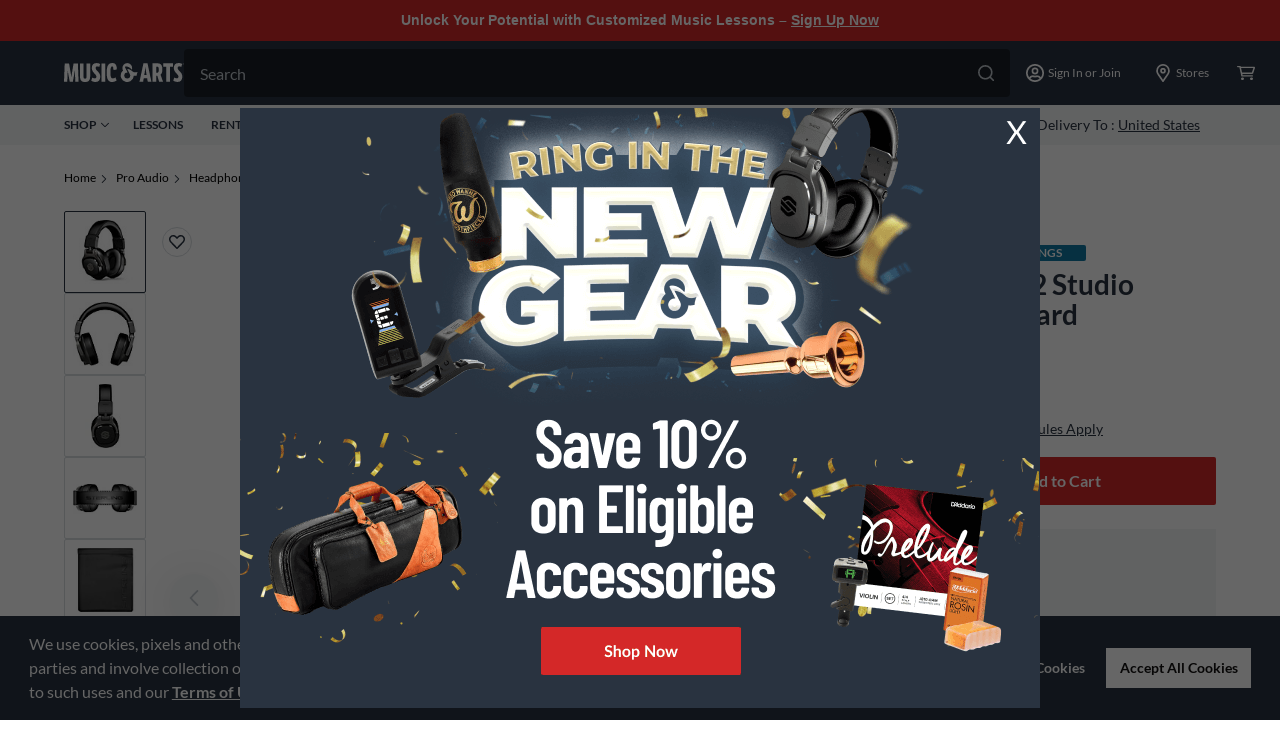

--- FILE ---
content_type: application/javascript; charset=UTF-8
request_url: https://www.musicarts.com/js/iframeAutoHeight.js
body_size: 379
content:
window.addEventListener('load', () => {
	const iframe = document.querySelector('iframe');
	if (iframe) {
		const callback = function () {
			iframe.height = iframe.contentDocument.body.offsetHeight;
		};
		const observer = new MutationObserver(callback);
		const config = { attributes: true, childList: true, subtree: true };
		try {
			iframe.height = iframe.contentDocument.body.offsetHeight;
			const targetNode = iframe.contentDocument.body;
			observer.observe(targetNode, config);
		} catch (e) {}
	}
});


--- FILE ---
content_type: application/x-javascript;charset=utf-8
request_url: https://smetrics.gcimetrics.com/id?d_visid_ver=5.5.0&d_fieldgroup=A&mcorgid=A67B776A5245B03F0A490D44%40AdobeOrg&mid=02304075274249624410928599904349548823&ts=1769052040382
body_size: -40
content:
{"mid":"02304075274249624410928599904349548823"}

--- FILE ---
content_type: application/x-javascript
request_url: https://assets.adobedtm.com/2f28ff4a58dd/5f4ed3590f59/dec1497c0edd/RCdf6989bb5f904b5a885776d487107eb3-source.min.js
body_size: -8
content:
// For license information, see `https://assets.adobedtm.com/2f28ff4a58dd/5f4ed3590f59/dec1497c0edd/RCdf6989bb5f904b5a885776d487107eb3-source.js`.
_satellite.__registerScript('https://assets.adobedtm.com/2f28ff4a58dd/5f4ed3590f59/dec1497c0edd/RCdf6989bb5f904b5a885776d487107eb3-source.min.js', "_satellite.setVar(\"google page type\",\"product\");");

--- FILE ---
content_type: text/javascript;charset=UTF-8
request_url: https://media.musicarts.com/is/image/MMGS7/L85184000000000_MEDIA_SET_NS?req=set,json
body_size: 48
content:
/*jsonp*/s7jsonResponse({"set":{"pv":"1.0","type":"media_set","n":"MMGS7/L85184000000000_MEDIA_SET_NS","item":[{"i":{"n":"MMGS7/L85184000000000_IMAGE_00"},"s":{"n":"MMGS7/L85184000000000_IMAGE_00"},"dx":"1726","dy":"2200","iv":"pGMQh2"},{"i":{"n":"MMGS7/L85184000000000_IMAGE_01"},"s":{"n":"MMGS7/L85184000000000_IMAGE_01"},"dx":"2077","dy":"2200","iv":"rEgQ71"},{"i":{"n":"MMGS7/L85184000000000_IMAGE_02"},"s":{"n":"MMGS7/L85184000000000_IMAGE_02"},"dx":"985","dy":"2200","iv":"CvNQb2"},{"i":{"n":"MMGS7/L85184000000000_IMAGE_03"},"s":{"n":"MMGS7/L85184000000000_IMAGE_03"},"dx":"2200","dy":"979","iv":"9JMQ50"},{"i":{"n":"MMGS7/L85184000000000_IMAGE_04"},"s":{"n":"MMGS7/L85184000000000_IMAGE_04"},"dx":"1916","dy":"2200","iv":"ShVQh0"},{"i":{"n":"MMGS7/L85184000000000_IMAGE_05"},"s":{"n":"MMGS7/L85184000000000_IMAGE_05"},"dx":"943","dy":"2200","iv":"YKRQx0"},{"i":{"n":"MMGS7/L85184000000000_IMAGE_06"},"s":{"n":"MMGS7/L85184000000000_IMAGE_06"},"dx":"2068","dy":"2200","iv":"YcNP71"},{"i":{"n":"MMGS7/L85184000000000_IMAGE_07"},"s":{"n":"MMGS7/L85184000000000_IMAGE_07"},"dx":"2200","dy":"1933","iv":"-EKQD0"},{"i":{"n":"MMGS7/L85184000000000_IMAGE_08"},"s":{"n":"MMGS7/L85184000000000_IMAGE_08"},"dx":"1860","dy":"2200","iv":"L3qQH0"},{"i":{"n":"MMGS7/L85184000000000_IMAGE_09"},"s":{"n":"MMGS7/L85184000000000_IMAGE_09"},"dx":"2200","dy":"1901","iv":"dF3QV0"}]}},"");

--- FILE ---
content_type: application/javascript; charset=UTF-8
request_url: https://www.musicarts.com/_next/static/chunks/6241-a479a831cd02a6b8.js
body_size: 7380
content:
(self.webpackChunk_N_E=self.webpackChunk_N_E||[]).push([[6241],{22490:function(e,t,n){"use strict";n.d(t,{$:function(){return l},g:function(){return c}});var r=n(69410),i=n(62196),a=n(72779),o=n.n(a),s=n(52322),l=function(e){var t=e.className,n=e.onClick,i=void 0===n?function(){}:n,a=e.disabled,l=void 0!==a&&a;return(0,s.jsx)("button",{onClick:function(){return!l&&i()},className:o()("w-12 h-12 border shadow-lg border-n-300 bg-white rounded-full flex justify-around items-center z-10 monetate-prev-arrow cursor-pointer",t,{"!bg-n-200 !border-none":l}),children:(0,s.jsx)(r.Z,{fill:l?"#BCC3C9":"#293340",className:"w-4 h-4 max-md:w-6 max-md:h-6"})})},c=function(e){var t=e.className,n=e.onClick,r=void 0===n?function(){}:n,a=e.disabled,l=void 0!==a&&a;return(0,s.jsx)("button",{onClick:function(){return!l&&r()},className:o()("w-12 h-12 border shadow-lg border-n-300 bg-white rounded-full flex justify-around items-center z-10 monetate-next-arrow cursor-pointer",t,{"!bg-n-200 !border-none":l}),children:(0,s.jsx)(i.Z,{fill:l?"#BCC3C9":"#293340",className:"w-4 h-4 max-md:w-6 max-md:h-6"})})}},66241:function(e,t,n){"use strict";n.d(t,{Z:function(){return z}});var r=n(12741),i=n(58105),a=n(82066),o=n(76635),s=n.n(o),l=n(54432),c=n(21420),u=n(40520),d=n(40334),p=n(29354),v=function(e){var t,n,s=e.pageType,v=e.componentUniqueName,m=e.customVariables,f=(0,c.Z)().data,h=(0,d.Z)(),x=(0,u.Z)(),w=function(e,t,n){var r,i,a,s,l,c,u,d,v={channel:"a-d9ea219b/p/musicarts.com",monetateId:(null!==(r=(0,p.YG)())&&void 0!==r?r:{})["mt.v"],customerId:n.customerId,events:[{eventType:"monetate:decision:DecisionRequest",requestId:"landing",includeReporting:!0},{eventType:"monetate:context:PageView",url:window?window.location.href:"",pageType:e},{eventType:"monetate:context:ScreenSize",width:window?window.screen.width:"",height:window?window.screen.height:""},{eventType:"monetate:context:UserAgent",userAgent:navigator?null===(i=navigator)||void 0===i?void 0:i.userAgent:""}]};switch(e){case"pdp":var m=n.productAttributes,f=m.pdpDetail,h=m.priceTypeInfo,x=m.inventoryCTADetail,w=m.storeAndDelivery,b=m.heading,g=m.isMAAvailable,y=m.isEducatorAvailable,j=m.styleDescription1,k=m.defaultLessonsStoreId,O=m.enterpriseSkuId,N=m.productBreadcrumb;console.log(n.productAttributes),v.events.push({eventType:"monetate:context:ProductThumbnailView",products:[null===f||void 0===f||null===(a=f.productId)||void 0===a||null===(s=a.replace)||void 0===s?void 0:s.call(a,"site7prod","")]});var I=(0,p.kQ)([["productId",null===f||void 0===f||null===(l=f.productId)||void 0===l?void 0:l.replace("site7prod","")],["skuId",O],["unavailableProduct",null===h||void 0===h?void 0:h.unavailableProduct],["salePrice",null===h||void 0===h?void 0:h.salePrice],["wasPrice",null===h||void 0===h?void 0:h.wasPrice],["isOnSale",null===h||void 0===h?void 0:h.isOnSale],["sticker",null===f||void 0===f?void 0:f.sticker],["categoryId",null===f||void 0===f?void 0:f.categoryId],["heading",b],["isMAAvailable",g],["isEducatorAvailable",y],["styleDescription",j],["expertTotalReviews",null===f||void 0===f?void 0:f.expertTotalReviews],["defaultLessonsStoreId",k],["availableDate",null===x||void 0===x?void 0:x.availableDate],["oversized",null===w||void 0===w?void 0:w.availableDate],["shipToStore",null===w||void 0===w?void 0:w.shipToStore],["productType1",null===N||void 0===N?void 0:N[1].displayName],["productType2",null===N||void 0===N?void 0:N[2].displayName]]);v.events.push({eventType:"monetate:context:CustomVariables",customVariables:[]}),d=v.events.length-1,I.forEach((function(e){v.events[d].customVariables.push(e)}));break;case"plp":v.events.push({eventType:"monetate:context:ProductThumbnailView",products:[]});break;case"emptyCartPage":v.events.push({eventType:"monetate:context:Cart",cartLines:[]});break;case"cart":var P=(0,o.sortBy)(null===(c=n.cartData)||void 0===c||null===(u=c.lineItems)||void 0===u?void 0:u.map((function(e){var t,n,r;return{pid:null===(t=e.productId)||void 0===t?void 0:t.replace("site7prod",""),value:(e.price.value.centAmount/100).toString(),quantity:e.quantity,currency:e.price.value.currencyCode,sku:null===(n=e.variant)||void 0===n||null===(r=n.sku)||void 0===r?void 0:r.replace("site7sku","")}})),"sku");v.events.push({eventType:"monetate:context:Cart",cartLines:P})}return n.customVariables&&n.customVariables.length&&(d||(v.events.push({eventType:"monetate:context:CustomVariables",customVariables:[]}),d=v.events.length-1),n.customVariables.forEach((function(e){v.events[d].customVariables.push(e)}))),v}(s,0,{cartData:f,productAttributes:h,customerId:null===x||void 0===x||null===(t=x.data)||void 0===t?void 0:t.id,customVariables:m}),b=(0,a.useQuery)({queryKey:[l.i.MONETATE_RECOMMENDATION,s,w],queryFn:function(){return(0,i.N)(w)},refetchOnWindowFocus:!1,keepPreviousData:!0}).data,g=[],y=[];return null===b||void 0===b||b.forEach((function(e){e.controller.cartridgeId===v&&(n=e.controller,g=(0,r.Z)(e.products),e.impressions.forEach((function(e){return y.push(e)})))})),{products:g,controller:n,impressions:y}},m=n(72779),f=n.n(m),h=n(95235),x=n(53416),w=n(92018),b=n(61372),g=n(78506),y=n(43351),j=n(5089),k=n(2784),O=n(4521),N=n(65153),I=n(66628),P=n(69374),C=n(92502),T=n(84223),S=n(52322),A=function(e){var t=e.rating,n=e.skuId,r=void 0===n?"":n,i=e.productId,a=void 0===i?"":i,o=e.thumb,l=void 0===o?"":o,d=e.name,v=e.price,m=e.regularPrice,h=e.sticker,x=e.className,A=e.imgClassName,E=e.recToken,V=e.path,L=e.withCart,q=e.ratingCount,D=e.showQuickView,Z=e.pageType,M=e.impressions,_=e.productType,R=(0,b.Z)().isEducatorAccount,B=(0,O.l8)(),z=B.closeLoading,U=B.openLoading,Q=(0,N.Z)(),G=Q.addLineItem,$=Q.removeLineItem,F=Q.changeLineItemQuantity,H=(0,I.rS)().trackEvent,K=(0,c.Z)().data,W=(0,u.Z)(),J=(0,k.useState)(0),X=J[0],Y=J[1],ee=(0,k.useCallback)((function(e){return s().isString(e)?parseFloat(e.replace(/[^0-9\.]/g,"")):e}),[]),te=(0,k.useMemo)((function(){return ee(v)}),[v,ee]),ne=(0,k.useMemo)((function(){return ee(m)}),[m,ee]),re=ne?m:v,ie=R?ne>te?v:m:ne>te?v:"",ae=ne-te;console.log("\ud83d\udcc4 ~ saving:",ae);var oe=function(e,t){console.log("\ud83d\udc7b \u2014 handleSelectQuantity \u2014 quantity",e);var n=function(t,n){return{lineItemId:n,quantity:n!==e.lineItemId?t:e.quantity}},i=s().flatMap(K.lineItems,(function(t){var r=s().reduce(t.custom.customFieldsRaw,(function(e,t){if(["ldwItem","rentalItem"].includes(t.name)){var r=JSON.parse(t.value);e.push(n(r.quantity,r.id))}return"supplyItems"===t.name&&s().map(JSON.parse(t.value),(function(t){e.push(n(t.quantity,t.id))})),e}),[]);return r.push({lineItemId:t.id,quantity:t.id!==e.lineItemId?t.quantity:e.quantity}),t.registrationFeesLineItem&&r.push({lineItemId:t.registrationFeesLineItem.id,quantity:t.registrationFeesLineItem.quantity}),r}));F(i,(function(e){return console.log(e)}),(function(e){(0,p.Ky)({pageType:Z,tracker:[["addCartRows",(0,p.h1)(e.updateCart.lineItems)]]}),H({event:t,productId:a,sku:r,quantity:X,product_type:_,experience_meta_data:null===M||void 0===M?void 0:M[0]})}))},se=function(){(0,p.b2)("productRecAddToCart");var e=s().find(K.lineItems,(function(e){return e.variant&&e.variant.sku==="site7sku"+r.replace("site","")}));if(e){var t=e.quantity+1;oe({lineItemId:e.id,quantity:t},"mCartPlus"),Y((function(){return t}))}else!function(){var e=null!==r&&void 0!==r?r:"";U(),G({productId:"site7prod"+a,sku:"site7sku"+e.replace("site",""),quantity:1},{onSuccess:function(e){Y((function(e){return e+1})),(0,p.Ky)({pageType:Z,tracker:[["addCartRows",(0,p.h1)(e.updateCart.lineItems)]]})},onError:function(e){var t=s().get(e,"[0].extensions.errorMessageMap",{});Object.values(t).forEach((function(e){console.log(e)})),z()},onSettled:function(){z()}})}()};return(0,S.jsxs)("div",{className:f()("relative group border-[1px] border-n-300 p-2 pb-4 rounded bg-white",{"sm:pb-2":L}),onClick:function(){var e;(0,p.bu)(E,null===W||void 0===W||null===(e=W.data)||void 0===e?void 0:e.id)},"data-token":E,children:[(0,S.jsx)(T.U,{href:V,passHref:!0,children:(0,S.jsx)("a",{className:"group",children:(0,S.jsxs)("div",{className:f()("w-full flex flex-col",x),children:[(0,S.jsx)("div",{id:"plpItem",className:"relative w-full bg-n-200 mb-4",children:(0,S.jsxs)("div",{className:f()("w-full relative group",A),children:[(0,S.jsx)("img",{alt:d,src:null===l||void 0===l?void 0:l.replace(/-\d+x\d+\.jpg$/i,"-304x304.jpg"),loading:"lazy",width:"304",height:"304"}),D&&!(0,C.m8)()&&(0,S.jsx)(P.Z,{skuId:"site7sku".concat(r),productId:"site7prod".concat(a),className:"sm:bottom-0"})]})}),(0,S.jsxs)("div",{className:"flex-1",children:[(0,S.jsx)("div",{className:"h-4 mb-2",children:(0,S.jsx)(g.Z,{sticker:h,className:"mb-1"})}),(0,S.jsx)("div",{className:"paragraph-medium text-n-600 h-[42px] leading-[21px] line-clamp-2 mb-1",children:d}),(0,S.jsxs)("div",{className:"h-3 mb-1 flex items-center gap-1",children:[0!==t&&t&&(0,S.jsx)(y.Z,{allowHalf:!0,defaultValue:t/2},t),!!q&&(0,S.jsxs)("p",{className:"text-[12px] font-bold",children:["(",(0,w.uf)(q,!1),")"]})]}),(0,S.jsxs)("div",{className:"flex flex-wrap",children:[!R&&(0,S.jsx)("div",{className:f()({"paragraph-large":ne===te,"strike-through-large":ne>te},"text-n-600"),children:(0,w.T4)(re,"$")}),(0,S.jsx)("div",{className:f()("paragraph-large",{"l:ml-[4px] text-m-a":!R}),children:(0,w.T4)(ie,"$")})]}),(0,S.jsx)("div",{className:"h-4",children:!!ae&&(0,S.jsx)(g.Z,{sticker:"Save ".concat((0,w.T4)(ae,"$")),className:"sm:bg-m-a sm:normal-case"})})]})]})})}),L&&!(0,C.m8)()&&(0===X?(0,S.jsx)(j.Z,{className:"xs:w-full mt-3",type:"secondary",onClick:function(){se(),H({event:"mAddToCart",productId:a,sku:r,quantity:X,experience_meta_data:null===M||void 0===M?void 0:M[0],product_type:_})},children:"Add to Cart"}):(0,S.jsxs)("div",{className:"flex items-center justify-between sm:w-full mt-3 border border-n-600 text-n-600 h-[48px]",children:[(0,S.jsx)("button",{onClick:function(){(0,p.b2)("productRecAddToCart"),X>0&&Y((function(e){if(e>0){var t=s().find(K.lineItems,(function(e){return e.variant&&e.variant.sku==="site7sku"+r.replace("site","")}));if(t)return e-1===0?$({lineItemId:t.id},{onSuccess:function(e){var n;(0,p.b2)("productRecRemoveFromCart"),(0,p.Ky)({pageType:Z,tracker:[["addCartRows",(0,p.h1)((null===e||void 0===e||null===(n=e.updateCart)||void 0===n?void 0:n.lineItems)||[])]]}),H({event:"mCartMinus",productId:t.id,sku:r,quantity:0,product_type:_,experience_meta_data:null===M||void 0===M?void 0:M[0]}),H({event:"mCartRemove",productId:t.id,sku:r,quantity:0,product_type:_,experience_meta_data:null===M||void 0===M?void 0:M[0]})}}):oe({lineItemId:t.id,quantity:t.quantity-1},"mCartMinus"),e-1}return e}))},className:"flex-1 text-center px-2 py-1 hover:bg-n-600 h-full hover:text-n-100",children:"-"}),(0,S.jsx)("span",{className:"flex-1 text-center justify-center",children:X}),(0,S.jsx)("button",{onClick:se,className:"flex-1 hover:bg-n-600 h-full hover:text-n-100 text-center px-2 py-1",children:"+"})]}))]})},E=n(84611),V=n.n(E),L=n(22490),q=n(39097),D=n.n(q);function Z(e,t){var n=Object.keys(e);if(Object.getOwnPropertySymbols){var r=Object.getOwnPropertySymbols(e);t&&(r=r.filter((function(t){return Object.getOwnPropertyDescriptor(e,t).enumerable}))),n.push.apply(n,r)}return n}function M(e){var t=e.title,n=e.componentUniqueName,r=e.viewAllUrl,i=e.size,a=void 0===i?"large":i,o=e.products,s=void 0===o?[]:o,l=e.withCart,c=e.isBadging,d=void 0===c||c,v=e.pageType,m=e.impressions,w=e.expType,b=void 0===w?"mRecs":w,g=e.expLocation,y=void 0===g?"default":g,j=e.showQuickView,O="medium"===a,N=(0,u.Z)(),I="monetate-next-arrow-"+n,P="monetate-prev-arrow-"+n,C=function(e){var t,n=[];e.slides.forEach((function(e){if(e.classList.contains("swiper-slide-visible")){var t=e.querySelector("[data-token]"),r=null===t||void 0===t?void 0:t.getAttribute("data-token");n.push(r)}})),(0,p.bX)(n,null===N||void 0===N||null===(t=N.data)||void 0===t?void 0:t.id)};return(0,k.useEffect)((function(){m.length&&m.forEach((function(e){window.dataLayer=window.dataLayer||[],window.dataLayer.push(function(e){for(var t=1;t<arguments.length;t++){var n=null!=arguments[t]?arguments[t]:{};t%2?Z(Object(n),!0).forEach((function(t){(0,h.Z)(e,t,n[t])})):Object.getOwnPropertyDescriptors?Object.defineProperties(e,Object.getOwnPropertyDescriptors(n)):Z(Object(n)).forEach((function(t){Object.defineProperty(e,t,Object.getOwnPropertyDescriptor(n,t))}))}return e}({event:"monetate engineApi"},e))}))}),m),(0,S.jsxs)("div",{className:f()(V().monetate),children:[(0,S.jsxs)("div",{className:"md:flex justify-between items-center w-full mb-6 pt-6",children:[(0,S.jsx)("h4",{children:t}),(0,S.jsxs)("div",{className:"flex items-center",children:[r&&(0,S.jsx)(D(),{href:r,passHref:!0,children:(0,S.jsx)("a",{className:f()("text-link-large mt-8 md:mt-0",{"mr-6":O}),children:"View All"})}),O&&(0,S.jsxs)("div",{className:"flex gap-4 items-center",children:[(0,S.jsx)(L.$,{className:P+" max-md:hidden"}),(0,S.jsx)(L.g,{className:I+" max-md:hidden"})]})]})]}),(0,S.jsxs)("div",{className:f()("flex relative items-center mt-2 w-full style-selector-swiper-container"),children:[!O&&(0,S.jsx)(L.$,{className:"lg:flex hidden translate-x-[-50%] translate-y-[-50%] absolute top-[50%] left-0 ".concat(P)}),(0,S.jsx)(x.Z,{swipeHandler:".swiper-wrapper",className:"mx-auto w-full style-selector-swiper",breakpoints:{320:{slidesPerView:2,slidesPerGroup:2,spaceBetween:8},768:{slidesPerView:4,slidesPerGroup:4,spaceBetween:16},1440:{slidesPerView:O?4:6,slidesPerGroup:O?4:6,spaceBetween:16}},initialSlide:1,watchOverflow:!0,navigation:{nextEl:".".concat(I),prevEl:".".concat(P)},onSwiper:C,onSlideChange:C,watchSlidesProgress:!0,pagination:{clickable:!0,bulletActiveClass:"bg-n-600",bulletClass:"bulletClass",renderBullet:function(e,t){return"<div class='".concat(t," w-[10px] h-[10px] mx-1 inline-block rounded-full bg-n-300 cursor-pointer'></div>")}},children:s.map((function(e){var t,n,r,i=new URL(e.link),a=i.search;return a.length>1?a+="&":a="?",a+="ppm=".concat(b,"+").concat(e.id,"+").concat(e.skuId,"+").concat(null===m||void 0===m||null===(t=m[0])||void 0===t?void 0:t.experience_id,"+").concat(y),i.search=a,(0,S.jsx)("div",{className:"mb-xl",children:(0,S.jsx)(A,{skuId:e.skuId,pageType:v,productId:e.id,rating:e.rating,thumb:e.thumb,name:e.title,price:null===(n=e.salePrice)||void 0===n?void 0:n.toString(),regularPrice:null===(r=e.wasPrice)||void 0===r?void 0:r.toString(),recToken:e.recToken,sticker:d?e.sticker:null,path:i.toString(),withCart:l,ratingCount:e.ratingCount,showQuickView:j,impressions:m,productType:e.productType})},"".concat(e.productId).concat(e.skuId))}))}),!O&&(0,S.jsx)(L.g,{className:"lg:flex hidden  translate-y-[-50%] translate-x-[50%] absolute top-[50%] right-0 ".concat(I)})]})]})}function _(e){var t=e.title,n=e.viewAllUrl,r=e.size,i=void 0===r?"large":r,a=e.blogs,o=void 0===a?[]:a,s="medium"===i;return(0,S.jsxs)("div",{className:f()(V().monetate,{"l:w-[832px]":s}),children:[(0,S.jsxs)("div",{className:"md:flex justify-between items-center w-full mb-6",children:[(0,S.jsx)("h4",{children:t}),(0,S.jsxs)("div",{className:"flex items-center",children:[n&&(0,S.jsx)(D(),{href:n,passHref:!0,children:(0,S.jsx)("a",{className:f()("text-link-large mt-8 md:mt-0",{"mr-6":s}),children:"View All"})}),s&&(0,S.jsxs)("div",{className:"flex gap-4 items-center",children:[(0,S.jsx)(L.$,{className:"max-md:hidden "}),(0,S.jsx)(L.g,{className:"max-md:hidden "})]})]})]}),(0,S.jsxs)("div",{className:f()("flex relative items-center mt-2 w-full style-selector-swiper-container"),children:[!s&&(0,S.jsx)(L.$,{className:"max-md:hidden  translate-x-[-50%] translate-y-[-50%] absolute top-[50%] left-0"}),(0,S.jsx)(x.Z,{swipeHandler:".swiper-wrapper",className:"mx-auto w-full style-selector-swiper",breakpoints:{320:{slidesPerView:2,slidesPerGroup:2,spaceBetween:8},768:{slidesPerView:4,slidesPerGroup:4,spaceBetween:16},1440:{slidesPerView:s?4:6,slidesPerGroup:s?4:6,spaceBetween:16}},initialSlide:1,navigation:{nextEl:".monetate-next-arrow",prevEl:".monetate-prev-arrow"},pagination:{clickable:!0,bulletActiveClass:"bg-n-600",bulletClass:"bulletClass",renderBullet:function(e,t){return"<div class='".concat(t," w-[10px] h-[10px] mx-1 inline-block rounded-full bg-n-300 cursor-pointer'></div>")}},children:o.map((function(e){return(0,S.jsx)("div",{children:e.name},e.name)}))}),!s&&(0,S.jsx)(L.g,{className:"max-md:hidden translate-y-[-50%] translate-x-[50%] absolute top-[50%] right-0"})]})]})}var R=n(19011);function B(e){return(0,R.Z)(e),(0,S.jsx)("div",{children:"MonetateAddonsRecommend"})}function z(e){var t,n,r,i=e.endecaData,a=e.customVariables,o=null!==i&&void 0!==i?i:{},s=o.title,l=void 0===s?"We think you might like":s,c=o.pageType,u=o.viewAllUrl,d=o.size,p=void 0===d?"large":d,m=o.type,h=void 0===m?"classic":m,x=o.className,w=(o.monetateRecommendationSetIdentifier,o.componentUniqueName),b=v({pageType:c,componentUniqueName:w,customVariables:a}),g=b.products,y=b.controller,j=b.impressions,k=g&&g.length>0&&("classic"===h||"classicWithCart"===h),O=g&&"blog"===h,N=g&&"addons"===h;return(0,S.jsxs)("section",{className:f()("pb-6 mx-auto max-w-[1312px]",x),id:w,children:[k&&(0,S.jsx)(M,{title:null!==(t=null===y||void 0===y?void 0:y.setTitle)&&void 0!==t?t:l,viewAllUrl:"1"===(null===y||void 0===y?void 0:y.isHidingViewAllLink)?void 0:null!==(n="1"===(null===y||void 0===y?void 0:y.setViewAllUrl))&&void 0!==n?n:u,componentUniqueName:w,size:p,pageType:c,products:g,withCart:null!==(r="1"===(null===y||void 0===y?void 0:y.isAddToCart))&&void 0!==r?r:"classicWithCart"===h,isBadging:"1"===(null===y||void 0===y?void 0:y.isBadging),showQuickView:null===y||void 0===y?void 0:y.showQuickView,impressions:j,expType:null===y||void 0===y?void 0:y.expType,expLocation:null===y||void 0===y?void 0:y.expLocation}),O&&(0,S.jsx)(_,{title:l,viewAllUrl:u,size:p,blogs:[]}),N&&(0,S.jsx)(B,{})]})}},84223:function(e,t,n){"use strict";n.d(t,{U:function(){return v}});var r=n(95235),i=n(82269),a=n(39097),o=n.n(a),s=n(2784),l=n(92502),c=n(52322),u=["href","children"];function d(e,t){var n=Object.keys(e);if(Object.getOwnPropertySymbols){var r=Object.getOwnPropertySymbols(e);t&&(r=r.filter((function(t){return Object.getOwnPropertyDescriptor(e,t).enumerable}))),n.push.apply(n,r)}return n}function p(e){for(var t=1;t<arguments.length;t++){var n=null!=arguments[t]?arguments[t]:{};t%2?d(Object(n),!0).forEach((function(t){(0,r.Z)(e,t,n[t])})):Object.getOwnPropertyDescriptors?Object.defineProperties(e,Object.getOwnPropertyDescriptors(n)):d(Object(n)).forEach((function(t){Object.defineProperty(e,t,Object.getOwnPropertyDescriptor(n,t))}))}return e}function v(e){var t=e.href,n=e.children,r=(0,i.Z)(e,u),a=(0,s.useState)(t),d=a[0],v=a[1];return(0,s.useEffect)((function(){v((0,l.co)(t))}),[t]),(0,c.jsx)(o(),p(p({href:d},r),{},{children:n}))}},69374:function(e,t,n){"use strict";n.d(t,{Z:function(){return m}});var r=n(5089),i=(n(2784),n(72779)),a=n.n(i),o=n(25237),s=n.n(o),l=n(95510),c=n(39955),u=n(4521),d=n(65153),p=n(52322),v=s()((function(){return Promise.all([n.e(1646),n.e(8253),n.e(8565),n.e(7043)]).then(n.bind(n,65678))}),{ssr:!1,loadableGenerated:{webpack:function(){return[65678]}}});function m(e){var t=e.className,n=e.skuId,i=e.productId,o=e.onClick,s=(0,u.l8)().openModal,m=(0,d.Z)().addLineItem,f=function(e){var t=e.productId,n=e.sku;m({productId:t,sku:n,quantity:1})};return(0,p.jsx)(r.Z,{type:"secondary",className:a()("hidden absolute max-w-full bottom-3 left-[50%] translate-x-[-50%] opacity-0 group-hover:opacity-100 focus-within:opacity-100 transition-all ease-out duration-500 md:block group-focus:opacity-100",t),onClick:function(e){return e.preventDefault(),null===o||void 0===o||o(e),(0,l.M)().dispatch((0,c.a1)({quickViewPdpId:n||i,quickViewProductId:i})),(0,l.M)().dispatch((0,c.wG)({average_rating:0,review_count:0})),s({children:(0,p.jsx)(v,{type:"quick-view",skuId:n,productId:i,onSelect:f}),position:"center",customStyles:{overlay:{overflow:"hidden auto"}},shouldCloseOnOverlayClick:!0}),!1},children:"Quick View"})}},43351:function(e,t,n){"use strict";n.d(t,{Z:function(){return g}});var r=n(2784),i=n(95235),a=n(52322);function o(e,t){var n=Object.keys(e);if(Object.getOwnPropertySymbols){var r=Object.getOwnPropertySymbols(e);t&&(r=r.filter((function(t){return Object.getOwnPropertyDescriptor(e,t).enumerable}))),n.push.apply(n,r)}return n}function s(e){for(var t=1;t<arguments.length;t++){var n=null!=arguments[t]?arguments[t]:{};t%2?o(Object(n),!0).forEach((function(t){(0,i.Z)(e,t,n[t])})):Object.getOwnPropertyDescriptors?Object.defineProperties(e,Object.getOwnPropertyDescriptors(n)):o(Object(n)).forEach((function(t){Object.defineProperty(e,t,Object.getOwnPropertyDescriptor(n,t))}))}return e}function l(e){return(0,a.jsx)("svg",s(s({width:16,height:16,viewBox:"0 0 16 16",fill:"#293340",xmlns:"http://www.w3.org/2000/svg"},e),{},{children:(0,a.jsx)("path",{d:"M15.198 5.457l-4.39-.627L8.865.888A.974.974 0 008 .35a.974.974 0 00-.866.538L5.192 4.83l-4.39.627C.025 5.577-.273 6.562.294 7.1l3.166 3.076-.746 4.36c-.12.598.388 1.106.925 1.106.15 0 .3-.03.448-.12L8 13.493l3.913 2.03c.149.09.298.12.448.12.537 0 1.045-.508.925-1.105l-.746-4.36L15.706 7.1c.567-.538.269-1.523-.508-1.643zm-4.152 4.48l.687 3.883-3.524-1.852a.51.51 0 00-.418 0L4.267 13.82l.687-3.883a.493.493 0 00-.15-.448L1.967 6.742l3.912-.568c.18 0 .3-.12.359-.239L8 2.381l1.762 3.554c.06.12.18.24.359.24l3.912.567-2.837 2.747a.493.493 0 00-.15.448z"})}))}var c=r.memo(l);function u(e,t){var n=Object.keys(e);if(Object.getOwnPropertySymbols){var r=Object.getOwnPropertySymbols(e);t&&(r=r.filter((function(t){return Object.getOwnPropertyDescriptor(e,t).enumerable}))),n.push.apply(n,r)}return n}function d(e){for(var t=1;t<arguments.length;t++){var n=null!=arguments[t]?arguments[t]:{};t%2?u(Object(n),!0).forEach((function(t){(0,i.Z)(e,t,n[t])})):Object.getOwnPropertyDescriptors?Object.defineProperties(e,Object.getOwnPropertyDescriptors(n)):u(Object(n)).forEach((function(t){Object.defineProperty(e,t,Object.getOwnPropertyDescriptor(n,t))}))}return e}function p(e){return(0,a.jsx)("svg",d(d({width:16,height:16,viewBox:"0 0 16 16",fill:"#293340",xmlns:"http://www.w3.org/2000/svg"},e),{},{children:(0,a.jsx)("path",{d:"M8.866.888l1.941 3.942 4.391.627c.777.12 1.075 1.105.508 1.643l-3.166 3.076.747 4.331c.149.806-.688 1.374-1.374 1.016L8 13.492l-3.913 2.03c-.687.389-1.523-.209-1.373-.985l.746-4.36L.294 7.1c-.567-.538-.269-1.523.508-1.643l4.39-.627L7.134.888a.967.967 0 011.732 0z"})}))}var v=r.memo(p);function m(e,t){var n=Object.keys(e);if(Object.getOwnPropertySymbols){var r=Object.getOwnPropertySymbols(e);t&&(r=r.filter((function(t){return Object.getOwnPropertyDescriptor(e,t).enumerable}))),n.push.apply(n,r)}return n}function f(e){for(var t=1;t<arguments.length;t++){var n=null!=arguments[t]?arguments[t]:{};t%2?m(Object(n),!0).forEach((function(t){(0,i.Z)(e,t,n[t])})):Object.getOwnPropertyDescriptors?Object.defineProperties(e,Object.getOwnPropertyDescriptors(n)):m(Object(n)).forEach((function(t){Object.defineProperty(e,t,Object.getOwnPropertyDescriptor(n,t))}))}return e}function h(e){return(0,a.jsx)("svg",f(f({width:16,height:16,viewBox:"0 0 16 16",fill:"#293340",xmlns:"http://www.w3.org/2000/svg"},e),{},{children:(0,a.jsx)("path",{d:"M15.198 5.457l-4.39-.627L8.865.888A.974.974 0 008 .35a.974.974 0 00-.866.538L5.192 4.83l-4.39.627C.025 5.577-.273 6.562.294 7.1l3.166 3.076-.746 4.36c-.12.598.388 1.106.925 1.106.15 0 .3-.03.448-.12L8 13.493l3.913 2.03c.149.09.298.12.448.12.537 0 1.045-.508.925-1.105l-.746-4.36L15.706 7.1c.567-.538.269-1.523-.508-1.643zm-3.644 3.704l-.537.508.12.746.596 3.405-3.076-1.613L8 11.85V2.38l1.523 3.076.329.687.746.12 3.435.478-2.479 2.419z"})}))}var x=r.memo(h),w=n(72779),b=n.n(w);var g=function(e){var t=e.count,n=void 0===t?5:t,i=e.defaultValue,o=void 0===i?0:i,s=e.value,l=void 0===s?0:s,u=e.allowHalf,d=e.onChange,p=e.readOnly,m=void 0===p||p,f=e.color,h=void 0===f?"black":f,w=e.className,g=new Array(n).fill("empty"),y=function(e){var t=e;return u||(t=Math.floor(e)),g.map((function(e,n){var r=t-n-1;return r>-.5?"full":-.5>=r&&r>-1?"half":"empty"}))},j=(0,r.useState)((function(){return y(o||l)})),k=j[0],O=j[1],N=(0,r.useState)(o||l),I=N[0],P=N[1];(0,r.useEffect)((function(){l&&O(y(l))}),[l]);var C=function(e,t){if(!m){var n=t;u||(n=Math.ceil(n)),O(y(n))}},T=function(){m||O(y(I))},S=function(e,t){if(!m){var n=t;u||(n=Math.ceil(n)),O(y(n)),P(n),d&&d(n)}};return(0,a.jsx)("div",{className:b()("flex",w),children:k.map((function(e,t){return(0,a.jsxs)("div",{onMouseOut:T,className:"w-[12px] h-[12px] flex mr-[2px] last:mr-0 relative",children:["empty"===e&&(0,a.jsx)(c,{fill:h,width:12,height:12}),"full"===e&&(0,a.jsx)(v,{fill:h,width:12,height:12}),"half"===e&&(0,a.jsx)(x,{fill:h,width:12,height:12}),(0,a.jsx)("div",{onMouseEnter:function(e){C(0,t+.5)},onClick:function(e){S(0,t+.5)},className:"w-[7px] h-[14px] left-[-1px] top-[-1px] absolute"}),(0,a.jsx)("div",{onMouseEnter:function(e){C(0,t+1)},onClick:function(e){S(0,t+1)},className:"w-[7px] h-[14px] right-[-1px] top-[-1px] absolute"})]},t)}))})}},78506:function(e,t,n){"use strict";var r=n(72779),i=n.n(r),a=n(2784),o=n(76635),s=n.n(o),l=n(52322),c=function(e){return s().isEmpty(e.sticker)?null:(0,l.jsx)("span",{className:i()("uppercase bg-[#1078A3] inline-block text-[white] text-[12px] leading-3 px-1 py-0.5 rounded-sm cursor-default",e.className),children:e.sticker})};t.Z=(0,a.memo)(c)},84611:function(e){e.exports={monetate:"MonetateRecommend_monetate__u3kV1"}}}]);

--- FILE ---
content_type: application/x-javascript
request_url: https://assets.adobedtm.com/2f28ff4a58dd/5f4ed3590f59/dec1497c0edd/EX07c5aab76cdd44e987f75fe961e07c8d-libraryCode_source.min.js
body_size: 16399
content:
// For license information, see `https://assets.adobedtm.com/2f28ff4a58dd/5f4ed3590f59/dec1497c0edd/EX07c5aab76cdd44e987f75fe961e07c8d-libraryCode_source.js`.
function AppMeasurement_Module_ActivityMap(e){function t(e,t){var a,n,i;if(e&&t&&(a=o.c[t]||(o.c[t]=t.split(","))))for(i=0;i<a.length&&(n=a[i++]);)if(-1<e.indexOf(n))return null;return c=1,e}function a(t,a,n,i,r){var o,s,c,l;if(((t.dataset&&(s=t.dataset[a])||t.getAttribute&&((s=t.getAttribute("data-"+n))||(s=t.getAttribute(n))))&&(o=s),!o&&e.useForcedLinkTracking&&r&&(o="",a=t.onclick?""+t.onclick:""))&&0<=(n=a.indexOf(i))){for(n+=10;n<a.length&&0<="= \t\r\n".indexOf(a.charAt(n));)n++;if(n<a.length){for(s=n,c=l=0;s<a.length&&(";"!=a.charAt(s)||c);)c?a.charAt(s)!=c||l?l="\\"==a.charAt(s)?!l:0:c=0:'"'!=(c=a.charAt(s))&&"'"!=c&&(c=0),s++;(a=a.substring(n,s))&&(t.e=new Function("s","var e;try{s.w."+i+"="+a+"}catch(e){}"),t.e(e))}}return o||r&&e.w[i]}function n(e,a,n){var i;return(i=o[a](e,n))&&(c?(c=0,i):t(r(i),o[a+"Exclusions"]))}function i(e,t,a){var n;if(e&&!(1===(n=e.nodeType)&&(n=e.nodeName)&&(n=n.toUpperCase())&&l[n])&&(1===e.nodeType&&(n=e.nodeValue)&&(t[t.length]=n),a.a||a.t||a.s||!e.getAttribute||((n=e.getAttribute("alt"))?a.a=n:(n=e.getAttribute("title"))?a.t=n:"IMG"==(""+e.nodeName).toUpperCase()&&(n=e.getAttribute("src")||e.src)&&(a.s=n)),(n=e.childNodes)&&n.length))for(e=0;e<n.length;e++)i(n[e],t,a)}function r(e){if(null==e||null==e)return e;try{return e.replace(RegExp("^[\\s\\n\\f\\r\\t\t-\r \xa0\u1680\u180e\u2000-\u200a\u2028\u2029\u205f\u3000\ufeff]+","mg"),"").replace(RegExp("[\\s\\n\\f\\r\\t\t-\r \xa0\u1680\u180e\u2000-\u200a\u2028\u2029\u205f\u3000\ufeff]+$","mg"),"").replace(RegExp("[\\s\\n\\f\\r\\t\t-\r \xa0\u1680\u180e\u2000-\u200a\u2028\u2029\u205f\u3000\ufeff]{1,}","mg")," ").substring(0,254)}catch(e){}}var o=this;o.s=e;var s=window;s.s_c_in||(s.s_c_il=[],s.s_c_in=0),o._il=s.s_c_il,o._in=s.s_c_in,o._il[o._in]=o,s.s_c_in++,o._c="s_m",o.c={};var c=0,l={SCRIPT:1,STYLE:1,LINK:1,CANVAS:1};o._g=function(){var t,a,i,r=e.contextData,o=e.linkObject;(t=e.pageName||e.pageURL)&&(a=n(o,"link",e.linkName))&&(i=n(o,"region"))&&(r["a.activitymap.page"]=t.substring(0,255),r["a.activitymap.link"]=128<a.length?a.substring(0,128):a,r["a.activitymap.region"]=127<i.length?i.substring(0,127):i,r["a.activitymap.pageIDType"]=e.pageName?1:0)},o.link=function(e,n){var s;if(n)s=t(r(n),o.linkExclusions);else if((s=e)&&!(s=a(e,"sObjectId","s-object-id","s_objectID",1))){var c,l;(l=t(r(e.innerText||e.textContent),o.linkExclusions))||(i(e,c=[],s={a:void 0,t:void 0,s:void 0}),(l=t(r(c.join(""))))||(l=t(r(s.a?s.a:s.t?s.t:s.s?s.s:void 0)))||!(c=(c=e.tagName)&&c.toUpperCase?c.toUpperCase():"")||("INPUT"==c||"SUBMIT"==c&&e.value?l=t(r(e.value)):"IMAGE"==c&&e.src&&(l=t(r(e.src))))),s=l}return s},o.region=function(e){for(var t,n=o.regionIDAttribute||"id";e&&(e=e.parentNode);){if(t=a(e,n,n,n))return t;if("BODY"==e.nodeName)return"BODY"}}}function AppMeasurement(e){var t=this;t.version="2.9.0";var a=window;a.s_c_in||(a.s_c_il=[],a.s_c_in=0),t._il=a.s_c_il,t._in=a.s_c_in,t._il[t._in]=t,a.s_c_in++,t._c="s_c";var n=a.AppMeasurement.Mb;n||(n=null);var i,r,o,s=a;try{for(i=s.parent,r=s.location;i&&i.location&&r&&""+i.location!=""+r&&s.location&&""+i.location!=""+s.location&&i.location.host==r.host;)i=(s=i).parent}catch(e){}t.D=function(e){try{console.log(e)}catch(e){}},t.Ga=function(e){return""+parseInt(e)==""+e},t.replace=function(e,t,a){return!e||0>e.indexOf(t)?e:e.split(t).join(a)},t.escape=function(e){var a,n;if(!e)return e;for(e=encodeURIComponent(e),a=0;7>a;a++)n="+~!*()'".substring(a,a+1),0<=e.indexOf(n)&&(e=t.replace(e,n,"%"+n.charCodeAt(0).toString(16).toUpperCase()));return e},t.unescape=function(e){if(!e)return e;e=0<=e.indexOf("+")?t.replace(e,"+"," "):e;try{return decodeURIComponent(e)}catch(e){}return unescape(e)},t.tb=function(){var e,n=a.location.hostname,i=t.fpCookieDomainPeriods;if(i||(i=t.cookieDomainPeriods),n&&!t.ya&&!/^[0-9.]+$/.test(n)&&(i=2<(i=i?parseInt(i):2)?i:2,0<=(e=n.lastIndexOf(".")))){for(;0<=e&&1<i;)e=n.lastIndexOf(".",e-1),i--;t.ya=0<e?n.substring(e):n}return t.ya},t.c_r=t.cookieRead=function(e){e=t.escape(e);var a=" "+t.d.cookie,n=a.indexOf(" "+e+"="),i=0>n?n:a.indexOf(";",n);return"[[B]]"!=(e=0>n?"":t.unescape(a.substring(n+2+e.length,0>i?a.length:i)))?e:""},t.c_w=t.cookieWrite=function(e,a,n){var i,r=t.tb(),o=t.cookieLifetime;return a=""+a,o=o?(""+o).toUpperCase():"",n&&"SESSION"!=o&&"NONE"!=o&&((i=""!=a?parseInt(o||0):-60)?(n=new Date).setTime(n.getTime()+1e3*i):1==n&&(i=(n=new Date).getYear(),n.setYear(i+5+(1900>i?1900:0)))),e&&"NONE"!=o?(t.d.cookie=t.escape(e)+"="+t.escape(""!=a?a:"[[B]]")+"; path=/;"+(n&&"SESSION"!=o?" expires="+n.toUTCString()+";":"")+(r?" domain="+r+";":""),t.cookieRead(e)==a):0},t.qb=function(){var e=t.Util.getIeVersion();"number"==typeof e&&10>e&&(t.unsupportedBrowser=!0,t.fb(t,(function(){})))},t.fb=function(e,t){for(var a in e)e.hasOwnProperty(a)&&"function"==typeof e[a]&&(e[a]=t)},t.L=[],t.ba=function(e,a,n){if(t.za)return 0;t.maxDelay||(t.maxDelay=250);var i=0,r=(new Date).getTime()+t.maxDelay,o=t.d.visibilityState,s=["webkitvisibilitychange","visibilitychange"];if(o||(o=t.d.webkitVisibilityState),o&&"prerender"==o){if(!t.ca)for(t.ca=1,n=0;n<s.length;n++)t.d.addEventListener(s[n],(function(){var e=t.d.visibilityState;e||(e=t.d.webkitVisibilityState),"visible"==e&&(t.ca=0,t.delayReady())}));i=1,r=0}else n||t.o("_d")&&(i=1);return i&&(t.L.push({m:e,a:a,t:r}),t.ca||setTimeout(t.delayReady,t.maxDelay)),i},t.delayReady=function(){var e,a=(new Date).getTime(),n=0;for(t.o("_d")?n=1:t.qa();0<t.L.length;){if(e=t.L.shift(),n&&!e.t&&e.t>a){t.L.unshift(e),setTimeout(t.delayReady,parseInt(t.maxDelay/2));break}t.za=1,t[e.m].apply(t,e.a),t.za=0}},t.setAccount=t.sa=function(e){var a,n;if(!t.ba("setAccount",arguments))if(t.account=e,t.allAccounts)for(a=t.allAccounts.concat(e.split(",")),t.allAccounts=[],a.sort(),n=0;n<a.length;n++)0!=n&&a[n-1]==a[n]||t.allAccounts.push(a[n]);else t.allAccounts=e.split(",")},t.foreachVar=function(e,a){var n,i,r,o,s="";for(r=i="",t.lightProfileID?(n=t.P,(s=t.lightTrackVars)&&(s=","+s+","+t.ga.join(",")+",")):(n=t.g,(t.pe||t.linkType)&&(s=t.linkTrackVars,i=t.linkTrackEvents,t.pe&&(r=t.pe.substring(0,1).toUpperCase()+t.pe.substring(1),t[r]&&(s=t[r].Kb,i=t[r].Jb))),s&&(s=","+s+","+t.G.join(",")+","),i&&s&&(s+=",events,")),a&&(a=","+a+","),i=0;i<n.length;i++)r=n[i],(o=t[r])&&(!s||0<=s.indexOf(","+r+","))&&(!a||0<=a.indexOf(","+r+","))&&e(r,o)},t.q=function(e,a,n,i,r){var o,s,c,l,u="",f=0;if("contextData"==e&&(e="c"),a){for(o in a)if(!(Object.prototype[o]||r&&o.substring(0,r.length)!=r)&&a[o]&&(!n||0<=n.indexOf(","+(i?i+".":"")+o+","))){if(c=!1,f)for(s=0;s<f.length;s++)o.substring(0,f[s].length)==f[s]&&(c=!0);if(!c&&(""==u&&(u+="&"+e+"."),s=a[o],r&&(o=o.substring(r.length)),0<o.length))if(0<(c=o.indexOf(".")))c=(r||"")+(s=o.substring(0,c))+".",f||(f=[]),f.push(c),u+=t.q(s,a,n,i,c);else if("boolean"==typeof s&&(s=s?"true":"false"),s){if("retrieveLightData"==i&&0>r.indexOf(".contextData."))switch(c=o.substring(0,4),l=o.substring(4),o){case"transactionID":o="xact";break;case"channel":o="ch";break;case"campaign":o="v0";break;default:t.Ga(l)&&("prop"==c?o="c"+l:"eVar"==c?o="v"+l:"list"==c?o="l"+l:"hier"==c&&(o="h"+l,s=s.substring(0,255)))}u+="&"+t.escape(o)+"="+t.escape(s)}}""!=u&&(u+="&."+e)}return u},t.usePostbacks=0,t.wb=function(){var e,a,i,r,o,s,c,l,u="",f="",p="",g=r="";if(t.lightProfileID?(e=t.P,(f=t.lightTrackVars)&&(f=","+f+","+t.ga.join(",")+",")):(e=t.g,(t.pe||t.linkType)&&(f=t.linkTrackVars,p=t.linkTrackEvents,t.pe&&(r=t.pe.substring(0,1).toUpperCase()+t.pe.substring(1),t[r]&&(f=t[r].Kb,p=t[r].Jb))),f&&(f=","+f+","+t.G.join(",")+","),p&&(p=","+p+",",f&&(f+=",events,")),t.events2&&(g+=(""!=g?",":"")+t.events2)),t.visitor&&t.visitor.getCustomerIDs){if(r=n,o=t.visitor.getCustomerIDs())for(a in o)Object.prototype[a]||"object"==typeof(i=o[a])&&(r||(r={}),i.id&&(r[a+".id"]=i.id),i.authState&&(r[a+".as"]=i.authState));r&&(u+=t.q("cid",r))}for(t.AudienceManagement&&t.AudienceManagement.isReady()&&(u+=t.q("d",t.AudienceManagement.getEventCallConfigParams())),a=0;a<e.length;a++){if(r=e[a],o=t[r],i=r.substring(0,4),s=r.substring(4),o||("events"==r&&g?(o=g,g=""):"marketingCloudOrgID"==r&&t.visitor&&(o=t.visitor.marketingCloudOrgID)),o&&(!f||0<=f.indexOf(","+r+","))){switch(r){case"customerPerspective":r="cp";break;case"marketingCloudOrgID":r="mcorgid";break;case"supplementalDataID":r="sdid";break;case"timestamp":r="ts";break;case"dynamicVariablePrefix":r="D";break;case"visitorID":r="vid";break;case"marketingCloudVisitorID":r="mid";break;case"analyticsVisitorID":r="aid";break;case"audienceManagerLocationHint":r="aamlh";break;case"audienceManagerBlob":r="aamb";break;case"authState":r="as";break;case"pageURL":r="g",255<o.length&&(t.pageURLRest=o.substring(255),o=o.substring(0,255));break;case"pageURLRest":r="-g";break;case"referrer":r="r";break;case"vmk":case"visitorMigrationKey":r="vmt";break;case"visitorMigrationServer":r="vmf",t.ssl&&t.visitorMigrationServerSecure&&(o="");break;case"visitorMigrationServerSecure":r="vmf",!t.ssl&&t.visitorMigrationServer&&(o="");break;case"charSet":r="ce";break;case"visitorNamespace":r="ns";break;case"cookieDomainPeriods":r="cdp";break;case"cookieLifetime":r="cl";break;case"variableProvider":r="vvp";break;case"currencyCode":r="cc";break;case"channel":r="ch";break;case"transactionID":r="xact";break;case"campaign":r="v0";break;case"latitude":r="lat";break;case"longitude":r="lon";break;case"resolution":r="s";break;case"colorDepth":r="c";break;case"javascriptVersion":r="j";break;case"javaEnabled":r="v";break;case"cookiesEnabled":r="k";break;case"browserWidth":r="bw";break;case"browserHeight":r="bh";break;case"connectionType":r="ct";break;case"homepage":r="hp";break;case"events":if(g&&(o+=(""!=o?",":"")+g),p)for(s=o.split(","),o="",i=0;i<s.length;i++)0<=(l=(c=s[i]).indexOf("="))&&(c=c.substring(0,l)),0<=(l=c.indexOf(":"))&&(c=c.substring(0,l)),0<=p.indexOf(","+c+",")&&(o+=(o?",":"")+s[i]);break;case"events2":o="";break;case"contextData":u+=t.q("c",t[r],f,r),o="";break;case"lightProfileID":r="mtp";break;case"lightStoreForSeconds":r="mtss",t.lightProfileID||(o="");break;case"lightIncrementBy":r="mti",t.lightProfileID||(o="");break;case"retrieveLightProfiles":r="mtsr";break;case"deleteLightProfiles":r="mtsd";break;case"retrieveLightData":t.retrieveLightProfiles&&(u+=t.q("mts",t[r],f,r)),o="";break;default:t.Ga(s)&&("prop"==i?r="c"+s:"eVar"==i?r="v"+s:"list"==i?r="l"+s:"hier"==i&&(r="h"+s,o=o.substring(0,255)))}o&&(u+="&"+r+"="+("pev"!=r.substring(0,3)?t.escape(o):o))}"pev3"==r&&t.e&&(u+=t.e)}return t.fa&&(u+="&lrt="+t.fa,t.fa=null),u},t.C=function(e){var t=e.tagName;return"undefined"!=""+e.Pb||"undefined"!=""+e.Fb&&"HTML"!=(""+e.Fb).toUpperCase()?"":("SHAPE"==(t=t&&t.toUpperCase?t.toUpperCase():"")&&(t=""),t&&(("INPUT"==t||"BUTTON"==t)&&e.type&&e.type.toUpperCase?t=e.type.toUpperCase():!t&&e.href&&(t="A")),t)},t.Ca=function(e){var t,n,i,r=a.location,o=e.href?e.href:"";return t=o.indexOf(":"),n=o.indexOf("?"),i=o.indexOf("/"),o&&(0>t||0<=n&&t>n||0<=i&&t>i)&&(n=e.protocol&&1<e.protocol.length?e.protocol:r.protocol?r.protocol:"",t=r.pathname.lastIndexOf("/"),o=(n?n+"//":"")+(e.host?e.host:r.host?r.host:"")+("/"!=o.substring(0,1)?r.pathname.substring(0,0>t?0:t)+"/":"")+o),o},t.M=function(e){var a,n,i=t.C(e),r="",o=0;return i&&(a=e.protocol,n=e.onclick,!e.href||"A"!=i&&"AREA"!=i||n&&a&&!(0>a.toLowerCase().indexOf("javascript"))?n?(r=t.replace(t.replace(t.replace(t.replace(""+n,"\r",""),"\n",""),"\t","")," ",""),o=2):"INPUT"==i||"SUBMIT"==i?(e.value?r=e.value:e.innerText?r=e.innerText:e.textContent&&(r=e.textContent),o=3):"IMAGE"==i&&e.src&&(r=e.src):r=t.Ca(e),r)?{id:r.substring(0,100),type:o}:0},t.Nb=function(e){for(var a=t.C(e),n=t.M(e);e&&!n&&"BODY"!=a;)(e=e.parentElement?e.parentElement:e.parentNode)&&(a=t.C(e),n=t.M(e));return n&&"BODY"!=a||(e=0),e&&(0<=(a=e.onclick?""+e.onclick:"").indexOf(".tl(")||0<=a.indexOf(".trackLink("))&&(e=0),e},t.Eb=function(){var e,n,i,r,o=t.linkObject,s=t.linkType,c=t.linkURL;if(t.ha=1,o||(t.ha=0,o=t.clickObject),o){for(e=t.C(o),n=t.M(o);o&&!n&&"BODY"!=e;)(o=o.parentElement?o.parentElement:o.parentNode)&&(e=t.C(o),n=t.M(o));if(n&&"BODY"!=e||(o=0),o&&!t.linkObject){var l=o.onclick?""+o.onclick:"";(0<=l.indexOf(".tl(")||0<=l.indexOf(".trackLink("))&&(o=0)}}else t.ha=1;if(!c&&o&&(c=t.Ca(o)),c&&!t.linkLeaveQueryString&&(0<=(i=c.indexOf("?"))&&(c=c.substring(0,i))),!s&&c){var u,f=0,p=0;if(t.trackDownloadLinks&&t.linkDownloadFileTypes)for(i=(l=c.toLowerCase()).indexOf("?"),r=l.indexOf("#"),0<=i?0<=r&&r<i&&(i=r):i=r,0<=i&&(l=l.substring(0,i)),i=t.linkDownloadFileTypes.toLowerCase().split(","),r=0;r<i.length;r++)(u=i[r])&&l.substring(l.length-(u.length+1))=="."+u&&(s="d");if(t.trackExternalLinks&&!s&&(l=c.toLowerCase(),t.Fa(l)&&(t.linkInternalFilters||(t.linkInternalFilters=a.location.hostname),i=0,t.linkExternalFilters?(i=t.linkExternalFilters.toLowerCase().split(","),f=1):t.linkInternalFilters&&(i=t.linkInternalFilters.toLowerCase().split(",")),i))){for(r=0;r<i.length;r++)u=i[r],0<=l.indexOf(u)&&(p=1);p?f&&(s="e"):f||(s="e")}}t.linkObject=o,t.linkURL=c,t.linkType=s,(t.trackClickMap||t.trackInlineStats)&&(t.e="",o&&(s=t.pageName,c=1,o=o.sourceIndex,s||(s=t.pageURL,c=0),a.s_objectID&&(n.id=a.s_objectID,o=n.type=1),s&&n&&n.id&&e&&(t.e="&pid="+t.escape(s.substring(0,255))+(c?"&pidt="+c:"")+"&oid="+t.escape(n.id.substring(0,100))+(n.type?"&oidt="+n.type:"")+"&ot="+e+(o?"&oi="+o:""))))},t.xb=function(){var e=t.ha,a=t.linkType,n=t.linkURL,i=t.linkName;if(a&&(n||i)&&("d"!=(a=a.toLowerCase())&&"e"!=a&&(a="o"),t.pe="lnk_"+a,t.pev1=n?t.escape(n):"",t.pev2=i?t.escape(i):"",e=1),t.abort&&(e=0),t.trackClickMap||t.trackInlineStats||t.Ab()){a={},n=0;var r,o,s,c=(l=t.cookieRead("s_sq"))?l.split("&"):0,l=0;if(c)for(r=0;r<c.length;r++)o=c[r].split("="),i=t.unescape(o[0]).split(","),a[o=t.unescape(o[1])]=i;for(s in i=t.account.split(","),r={},t.contextData)s&&!Object.prototype[s]&&"a.activitymap."==s.substring(0,14)&&(r[s]=t.contextData[s],t.contextData[s]="");if(t.e=t.q("c",r)+(t.e?t.e:""),e||t.e){for(o in e&&!t.e&&(l=1),a)if(!Object.prototype[o])for(s=0;s<i.length;s++)for(l&&((c=a[o].join(","))==t.account&&(t.e+=("&"!=o.charAt(0)?"&":"")+o,a[o]=[],n=1)),r=0;r<a[o].length;r++)(c=a[o][r])==i[s]&&(l&&(t.e+="&u="+t.escape(c)+("&"!=o.charAt(0)?"&":"")+o+"&u=0"),a[o].splice(r,1),n=1);if(e||(n=1),n){for(o in l="",r=2,!e&&t.e&&(l=t.escape(i.join(","))+"="+t.escape(t.e),r=1),a)!Object.prototype[o]&&0<r&&0<a[o].length&&(l+=(l?"&":"")+t.escape(a[o].join(","))+"="+t.escape(o),r--);t.cookieWrite("s_sq",l)}}}return e},t.yb=function(){if(!t.Ib){var e,a,n=new Date,i=s.location,r=a=e="",o="",c="",l="1.2",u=t.cookieWrite("s_cc","true",0)?"Y":"N",f="",p="";if(n.setUTCDate&&(l="1.3",(0).toPrecision&&(l="1.5",(n=[]).forEach))){l="1.6",a=0,e={};try{(a=new Iterator(e)).next&&(l="1.7",n.reduce&&((l="1.8").trim&&(l="1.8.1",Date.parse&&(l="1.8.2",Object.create&&(l="1.8.5")))))}catch(e){}}e=screen.width+"x"+screen.height,r=navigator.javaEnabled()?"Y":"N",a=screen.pixelDepth?screen.pixelDepth:screen.colorDepth,o=t.w.innerWidth?t.w.innerWidth:t.d.documentElement.offsetWidth,c=t.w.innerHeight?t.w.innerHeight:t.d.documentElement.offsetHeight;try{t.b.addBehavior("#default#homePage"),f=t.b.Ob(i)?"Y":"N"}catch(e){}try{t.b.addBehavior("#default#clientCaps"),p=t.b.connectionType}catch(e){}t.resolution=e,t.colorDepth=a,t.javascriptVersion=l,t.javaEnabled=r,t.cookiesEnabled=u,t.browserWidth=o,t.browserHeight=c,t.connectionType=p,t.homepage=f,t.Ib=1}},t.Q={},t.loadModule=function(e,n){var i=t.Q[e];if(!i){i=a["AppMeasurement_Module_"+e]?new a["AppMeasurement_Module_"+e](t):{},t.Q[e]=t[e]=i,i.Za=function(){return i.eb},i.gb=function(a){(i.eb=a)&&(t[e+"_onLoad"]=a,t.ba(e+"_onLoad",[t,i],1)||a(t,i))};try{Object.defineProperty?Object.defineProperty(i,"onLoad",{get:i.Za,set:i.gb}):i._olc=1}catch(e){i._olc=1}}n&&(t[e+"_onLoad"]=n,t.ba(e+"_onLoad",[t,i],1)||n(t,i))},t.o=function(e){var a,n;for(a in t.Q)if(!Object.prototype[a]&&(n=t.Q[a])&&(n._olc&&n.onLoad&&(n._olc=0,n.onLoad(t,n)),n[e]&&n[e]()))return 1;return 0},t.Ab=function(){return!(!t.ActivityMap||!t.ActivityMap._c)},t.Bb=function(){var e=Math.floor(1e13*Math.random()),a=t.visitorSampling,n=t.visitorSamplingGroup,i=(n="s_vsn_"+(t.visitorNamespace?t.visitorNamespace:t.account)+(n?"_"+n:""),t.cookieRead(n));if(a){if(a*=100,i&&(i=parseInt(i)),!i){if(!t.cookieWrite(n,e))return 0;i=e}if(i%1e4>a)return 0}return 1},t.R=function(e,a){var n,i,r,o,s,c;for(n=0;2>n;n++)for(i=0<n?t.ua:t.g,r=0;r<i.length;r++)if((s=e[o=i[r]])||e["!"+o]){if(!a&&("contextData"==o||"retrieveLightData"==o)&&t[o])for(c in t[o])s[c]||(s[c]=t[o][c]);t[o]=s}},t.Qa=function(e,a){var n,i,r,o;for(n=0;2>n;n++)for(i=0<n?t.ua:t.g,r=0;r<i.length;r++)e[o=i[r]]=t[o],a||e[o]||(e["!"+o]=1)},t.sb=function(e){var t,a,n,i,r,o,s=0,c="",l="";if(e&&255<e.length&&(0<(a=(t=""+e).indexOf("?"))&&(o=t.substring(a+1),n=0,"http://"==(i=(t=t.substring(0,a)).toLowerCase()).substring(0,7)?n+=7:"https://"==i.substring(0,8)&&(n+=8),0<(a=i.indexOf("/",n))&&(i=i.substring(n,a),r=t.substring(a),t=t.substring(0,a),0<=i.indexOf("google")?s=",q,ie,start,search_key,word,kw,cd,":0<=i.indexOf("yahoo.co")&&(s=",p,ei,"),s&&o)))){if((e=o.split("&"))&&1<e.length){for(n=0;n<e.length;n++)0<(a=(i=e[n]).indexOf("="))&&0<=s.indexOf(","+i.substring(0,a)+",")?c+=(c?"&":"")+i:l+=(l?"&":"")+i;c&&l?o=c+"&"+l:l=""}e=t+(0<(a=253-(o.length-l.length)-t.length)?r.substring(0,a):"")+"?"+o}return e},t.Ta=function(e){var a=t.d.visibilityState,n=["webkitvisibilitychange","visibilitychange"];if(a||(a=t.d.webkitVisibilityState),a&&"prerender"==a){if(e)for(a=0;a<n.length;a++)t.d.addEventListener(n[a],(function(){var a=t.d.visibilityState;a||(a=t.d.webkitVisibilityState),"visible"==a&&e()}));return!1}return!0},t.X=!1,t.J=!1,t.ib=function(){t.J=!0,t.H()},t.Y=!1,t.S=!1,t.jb=function(e){t.marketingCloudVisitorID=e.MCMID,t.visitorOptedOut=e.MCOPTOUT,t.analyticsVisitorID=e.MCAID,t.audienceManagerLocationHint=e.MCAAMLH,t.audienceManagerBlob=e.MCAAMB,t.S=!0,t.H()},t.Sa=function(e){return t.maxDelay||(t.maxDelay=250),!t.o("_d")||(e&&setTimeout((function(){e()}),t.maxDelay),!1)},t.W=!1,t.I=!1,t.qa=function(){t.I=!0,t.H()},t.isReadyToTrack=function(){var e=!0,a=t.visitor;return t.X||t.J||(t.Ta(t.ib)?t.J=!0:t.X=!0),!(t.X&&!t.J)&&(a&&a.isAllowed()&&(t.Y||t.marketingCloudVisitorID||!a.getVisitorValues||(t.Y=!0,t.marketingCloudVisitorID?t.S=!0:a.getVisitorValues(t.jb)),e=!(t.Y&&!t.S&&!t.marketingCloudVisitorID)),t.W||t.I||(t.Sa(t.qa)?t.I=!0:t.W=!0),t.W&&!t.I&&(e=!1),e)},t.l=n,t.r=0,t.callbackWhenReadyToTrack=function(e,a,i){var r;(r={}).nb=e,r.mb=a,r.kb=i,t.l==n&&(t.l=[]),t.l.push(r),0==t.r&&(t.r=setInterval(t.H,100))},t.H=function(){var e;if(t.isReadyToTrack()&&(t.hb(),t.l!=n))for(;0<t.l.length;)(e=t.l.shift()).mb.apply(e.nb,e.kb)},t.hb=function(){t.r&&(clearInterval(t.r),t.r=0)},t.ab=function(e){var a,i,r=n,o=n;if(!t.isReadyToTrack()){if(a=[],e!=n)for(i in r={},e)r[i]=e[i];return o={},t.Qa(o,!0),a.push(r),a.push(o),t.callbackWhenReadyToTrack(t,t.track,a),!0}return!1},t.ub=function(){var e,a=t.cookieRead("s_fid"),n="",i="";e=8;var r=4;if(!a||0>a.indexOf("-")){for(a=0;16>a;a++)e=Math.floor(Math.random()*e),n+="0123456789ABCDEF".substring(e,e+1),e=Math.floor(Math.random()*r),i+="0123456789ABCDEF".substring(e,e+1),e=r=16;a=n+"-"+i}return t.cookieWrite("s_fid",a,1)||(a=0),a},t.t=t.track=function(e,n){var i,r=new Date,o="s"+Math.floor(r.getTime()/108e5)%10+Math.floor(1e13*Math.random()),c=r.getYear();c="t="+t.escape(r.getDate()+"/"+r.getMonth()+"/"+(1900>c?c+1900:c)+" "+r.getHours()+":"+r.getMinutes()+":"+r.getSeconds()+" "+r.getDay()+" "+r.getTimezoneOffset());t.visitor&&t.visitor.getAuthState&&(t.authState=t.visitor.getAuthState()),t.o("_s"),t.ab(e)||(n&&t.R(n),e&&(i={},t.Qa(i,0),t.R(e)),t.Bb()&&!t.visitorOptedOut&&(t.analyticsVisitorID||t.marketingCloudVisitorID||(t.fid=t.ub()),t.Eb(),t.usePlugins&&t.doPlugins&&t.doPlugins(t),t.account&&(t.abort||(t.trackOffline&&!t.timestamp&&(t.timestamp=Math.floor(r.getTime()/1e3)),r=a.location,t.pageURL||(t.pageURL=r.href?r.href:r),t.referrer||t.Ra||(r=t.Util.getQueryParam("adobe_mc_ref",null,null,!0),t.referrer=r||void 0===r?void 0===r?"":r:s.document.referrer),t.Ra=1,t.referrer=t.sb(t.referrer),t.o("_g")),t.xb()&&!t.abort&&(t.visitor&&!t.supplementalDataID&&t.visitor.getSupplementalDataID&&(t.supplementalDataID=t.visitor.getSupplementalDataID("AppMeasurement:"+t._in,!t.expectSupplementalData)),t.yb(),c+=t.wb(),t.cb(o,c),t.o("_t"),t.referrer=""))),e&&t.R(i,1)),t.abort=t.supplementalDataID=t.timestamp=t.pageURLRest=t.linkObject=t.clickObject=t.linkURL=t.linkName=t.linkType=a.s_objectID=t.pe=t.pev1=t.pev2=t.pev3=t.e=t.lightProfileID=0},t.ta=[],t.registerPreTrackCallback=function(e){for(var a=[],n=1;n<arguments.length;n++)a.push(arguments[n]);"function"==typeof e?t.ta.push([e,a]):t.debugTracking&&t.D("DEBUG: Non function type passed to registerPreTrackCallback")},t.Wa=function(e){t.oa(t.ta,e)},t.ra=[],t.registerPostTrackCallback=function(e){for(var a=[],n=1;n<arguments.length;n++)a.push(arguments[n]);"function"==typeof e?t.ra.push([e,a]):t.debugTracking&&t.D("DEBUG: Non function type passed to registerPostTrackCallback")},t.Va=function(e){t.oa(t.ra,e)},t.oa=function(e,a){if("object"==typeof e)for(var n=0;n<e.length;n++){var i=e[n][0],r=e[n][1].slice();if(r.unshift(a),"function"==typeof i)try{i.apply(null,r)}catch(e){t.debugTracking&&t.D(e.message)}}},t.tl=t.trackLink=function(e,a,n,i,r){return t.linkObject=e,t.linkType=a,t.linkName=n,r&&(t.k=e,t.v=r),t.track(i)},t.trackLight=function(e,a,n,i){return t.lightProfileID=e,t.lightStoreForSeconds=a,t.lightIncrementBy=n,t.track(i)},t.clearVars=function(){var e,a;for(e=0;e<t.g.length;e++)("prop"==(a=t.g[e]).substring(0,4)||"eVar"==a.substring(0,4)||"hier"==a.substring(0,4)||"list"==a.substring(0,4)||"channel"==a||"events"==a||"eventList"==a||"products"==a||"productList"==a||"purchaseID"==a||"transactionID"==a||"state"==a||"zip"==a||"campaign"==a)&&(t[a]=void 0)},t.tagContainerMarker="",t.cb=function(e,a){var n=t.Xa()+"/"+e+"?AQB=1&ndh=1&pf=1&"+(t.pa()?"callback=s_c_il["+t._in+"].doPostbacks&et=1&":"")+a+"&AQE=1";t.Wa(n),t.Ua(n),t.T()},t.Xa=function(){var e=t.Ya();return"http"+(t.ssl?"s":"")+"://"+e+"/b/ss/"+t.account+"/"+(t.mobile?"5.":"")+(t.pa()?"10":"1")+"/JS-"+t.version+(t.Hb?"T":"")+(t.tagContainerMarker?"-"+t.tagContainerMarker:"")},t.pa=function(){return t.AudienceManagement&&t.AudienceManagement.isReady()||0!=t.usePostbacks},t.Ya=function(){var e=t.dc,a=t.trackingServer;return a?t.trackingServerSecure&&t.ssl&&(a=t.trackingServerSecure):("d1"==(e=e?(""+e).toLowerCase():"d1")?e="112":"d2"==e&&(e="122"),a=t.$a()+"."+e+".2o7.net"),a},t.$a=function(){var e=t.visitorNamespace;return e||(e=(e=t.account.split(",")[0]).replace(/[^0-9a-z]/gi,"")),e},t.Pa=/{(%?)(.*?)(%?)}/,t.Lb=RegExp(t.Pa.source,"g"),t.rb=function(e){if("object"==typeof e.dests)for(var a=0;a<e.dests.length;++a){var n=e.dests[a];if("string"==typeof n.c&&"aa."==n.id.substr(0,3))for(var i=n.c.match(t.Lb),r=0;r<i.length;++r){var o=i[r],s=o.match(t.Pa),c="";"%"==s[1]&&"timezone_offset"==s[2]?c=(new Date).getTimezoneOffset():"%"==s[1]&&"timestampz"==s[2]&&(c=t.vb()),n.c=n.c.replace(o,t.escape(c))}}},t.vb=function(){var e=new Date,a=new Date(6e4*Math.abs(e.getTimezoneOffset()));return t.j(4,e.getFullYear())+"-"+t.j(2,e.getMonth()+1)+"-"+t.j(2,e.getDate())+"T"+t.j(2,e.getHours())+":"+t.j(2,e.getMinutes())+":"+t.j(2,e.getSeconds())+(0<e.getTimezoneOffset()?"-":"+")+t.j(2,a.getUTCHours())+":"+t.j(2,a.getUTCMinutes())},t.j=function(e,t){return(Array(e+1).join(0)+t).slice(-e)},t.la={},t.doPostbacks=function(e){if("object"==typeof e)if(t.rb(e),"object"==typeof t.AudienceManagement&&"function"==typeof t.AudienceManagement.isReady&&t.AudienceManagement.isReady()&&"function"==typeof t.AudienceManagement.passData)t.AudienceManagement.passData(e);else if("object"==typeof e&&"object"==typeof e.dests)for(var a=0;a<e.dests.length;++a){var n=e.dests[a];"object"==typeof n&&"string"==typeof n.c&&"string"==typeof n.id&&"aa."==n.id.substr(0,3)&&(t.la[n.id]=new Image,t.la[n.id].alt="",t.la[n.id].src=n.c)}},t.Ua=function(e){t.i||t.zb(),t.i.push(e),t.ea=t.B(),t.Na()},t.zb=function(){t.i=t.Cb(),t.i||(t.i=[])},t.Cb=function(){var e,n;if(t.ka()){try{(n=a.localStorage.getItem(t.ia()))&&(e=a.JSON.parse(n))}catch(e){}return e}},t.ka=function(){var e=!0;return t.trackOffline&&t.offlineFilename&&a.localStorage&&a.JSON||(e=!1),e},t.Da=function(){var e=0;return t.i&&(e=t.i.length),t.p&&e++,e},t.T=function(){if(!t.p||(t.A&&t.A.complete&&t.A.F&&t.A.na(),!t.p))if(t.Ea=n,t.ja)t.ea>t.O&&t.La(t.i),t.ma(500);else{var e=t.lb();0<e?t.ma(e):(e=t.Aa())&&(t.p=1,t.Db(e),t.Gb(e))}},t.ma=function(e){t.Ea||(e||(e=0),t.Ea=setTimeout(t.T,e))},t.lb=function(){var e;return!t.trackOffline||0>=t.offlineThrottleDelay?0:(e=t.B()-t.Ja,t.offlineThrottleDelay<e?0:t.offlineThrottleDelay-e)},t.Aa=function(){if(0<t.i.length)return t.i.shift()},t.Db=function(e){if(t.debugTracking){var a,n="AppMeasurement Debug: "+e;for(e=e.split("&"),a=0;a<e.length;a++)n+="\n\t"+t.unescape(e[a]);t.D(n)}},t.bb=function(){return t.marketingCloudVisitorID||t.analyticsVisitorID},t.V=!1;try{o=JSON.parse('{"x":"y"}')}catch(e){o=null}for(o&&"y"==o.x?(t.V=!0,t.U=function(e){return JSON.parse(e)}):a.$&&a.$.parseJSON?(t.U=function(e){return a.$.parseJSON(e)},t.V=!0):t.U=function(){return null},t.Gb=function(e){var i,r,o;if(t.bb()&&2047<e.length&&("undefined"!=typeof XMLHttpRequest&&("withCredentials"in(i=new XMLHttpRequest)?r=1:i=0),i||"undefined"==typeof XDomainRequest||(i=new XDomainRequest,r=2),i&&(t.AudienceManagement&&t.AudienceManagement.isReady()||0!=t.usePostbacks)&&(t.V?i.va=!0:i=0)),!i&&t.Oa&&(e=e.substring(0,2047)),!i&&t.d.createElement&&(0!=t.usePostbacks||t.AudienceManagement&&t.AudienceManagement.isReady())&&(i=t.d.createElement("SCRIPT"))&&"async"in i&&((o=(o=t.d.getElementsByTagName("HEAD"))&&o[0]?o[0]:t.d.body)?(i.type="text/javascript",i.setAttribute("async","async"),r=3):i=0),i||((i=new Image).alt="",i.abort||void 0===a.InstallTrigger||(i.abort=function(){i.src=n})),i.Ka=Date.now(),i.xa=function(){try{i.F&&(clearTimeout(i.F),i.F=0)}catch(e){}},i.onload=i.na=function(){if(i.Ka&&(t.fa=Date.now()-i.Ka),t.Va(e),i.xa(),t.pb(),t.Z(),t.p=0,t.T(),i.va){i.va=!1;try{t.doPostbacks(t.U(i.responseText))}catch(e){}}},i.onabort=i.onerror=i.Ba=function(){i.xa(),(t.trackOffline||t.ja)&&t.p&&t.i.unshift(t.ob),t.p=0,t.ea>t.O&&t.La(t.i),t.Z(),t.ma(500)},i.onreadystatechange=function(){4==i.readyState&&(200==i.status?i.na():i.Ba())},t.Ja=t.B(),1==r||2==r){var s=e.indexOf("?");o=e.substring(0,s),s=(s=e.substring(s+1)).replace(/&callback=[a-zA-Z0-9_.\[\]]+/,""),1==r?(i.open("POST",o,!0),i.send(s)):2==r&&(i.open("POST",o),i.send(s))}else if(i.src=e,3==r){if(t.Ha)try{o.removeChild(t.Ha)}catch(e){}o.firstChild?o.insertBefore(i,o.firstChild):o.appendChild(i),t.Ha=t.A}i.F=setTimeout((function(){i.F&&(i.complete?i.na():(t.trackOffline&&i.abort&&i.abort(),i.Ba()))}),5e3),t.ob=e,t.A=a["s_i_"+t.replace(t.account,",","_")]=i,(t.useForcedLinkTracking&&t.K||t.v)&&(t.forcedLinkTrackingTimeout||(t.forcedLinkTrackingTimeout=250),t.aa=setTimeout(t.Z,t.forcedLinkTrackingTimeout))},t.pb=function(){if(t.ka()&&!(t.Ia>t.O))try{a.localStorage.removeItem(t.ia()),t.Ia=t.B()}catch(e){}},t.La=function(e){if(t.ka()){t.Na();try{a.localStorage.setItem(t.ia(),a.JSON.stringify(e)),t.O=t.B()}catch(e){}}},t.Na=function(){if(t.trackOffline)for((!t.offlineLimit||0>=t.offlineLimit)&&(t.offlineLimit=10);t.i.length>t.offlineLimit;)t.Aa()},t.forceOffline=function(){t.ja=!0},t.forceOnline=function(){t.ja=!1},t.ia=function(){return t.offlineFilename+"-"+t.visitorNamespace+t.account},t.B=function(){return(new Date).getTime()},t.Fa=function(e){return 0!=(e=e.toLowerCase()).indexOf("#")&&0!=e.indexOf("about:")&&0!=e.indexOf("opera:")&&0!=e.indexOf("javascript:")},t.setTagContainer=function(e){var a,n,i;for(t.Hb=e,a=0;a<t._il.length;a++)if((n=t._il[a])&&"s_l"==n._c&&n.tagContainerName==e){if(t.R(n),n.lmq)for(a=0;a<n.lmq.length;a++)i=n.lmq[a],t.loadModule(i.n);if(n.ml)for(i in n.ml)if(t[i])for(a in e=t[i],i=n.ml[i])!Object.prototype[a]&&("function"!=typeof i[a]||0>(""+i[a]).indexOf("s_c_il"))&&(e[a]=i[a]);if(n.mmq)for(a=0;a<n.mmq.length;a++)i=n.mmq[a],t[i.m]&&((e=t[i.m])[i.f]&&"function"==typeof e[i.f]&&(i.a?e[i.f].apply(e,i.a):e[i.f].apply(e)));if(n.tq)for(a=0;a<n.tq.length;a++)t.track(n.tq[a]);n.s=t;break}},t.Util={urlEncode:t.escape,urlDecode:t.unescape,cookieRead:t.cookieRead,cookieWrite:t.cookieWrite,getQueryParam:function(e,n,i,r){var o,s="";return n||(n=t.pageURL?t.pageURL:a.location),i=i||"&",e&&n?0>(o=(n=""+n).indexOf("?"))?s:(n=i+n.substring(o+1)+i,r&&(0<=n.indexOf(i+e+i)||0<=n.indexOf(i+e+"="+i))?void 0:(0<=(o=n.indexOf("#"))&&(n=n.substr(0,o)+i),0>(o=n.indexOf(i+e+"="))||(0<=(o=(n=n.substring(o+i.length+e.length+1)).indexOf(i))&&(n=n.substring(0,o)),0<n.length&&(s=t.unescape(n))),s)):s},getIeVersion:function(){if(document.documentMode)return document.documentMode;for(var e=7;4<e;e--){var t=document.createElement("div");if(t.innerHTML="<!--[if IE "+e+"]><span></span><![endif]-->",t.getElementsByTagName("span").length)return e}return null}},t.G="supplementalDataID timestamp dynamicVariablePrefix visitorID marketingCloudVisitorID analyticsVisitorID audienceManagerLocationHint authState fid vmk visitorMigrationKey visitorMigrationServer visitorMigrationServerSecure charSet visitorNamespace cookieDomainPeriods fpCookieDomainPeriods cookieLifetime pageName pageURL customerPerspective referrer contextData currencyCode lightProfileID lightStoreForSeconds lightIncrementBy retrieveLightProfiles deleteLightProfiles retrieveLightData".split(" "),t.g=t.G.concat("purchaseID variableProvider channel server pageType transactionID campaign state zip events events2 products audienceManagerBlob tnt".split(" ")),t.ga="timestamp charSet visitorNamespace cookieDomainPeriods cookieLifetime contextData lightProfileID lightStoreForSeconds lightIncrementBy".split(" "),t.P=t.ga.slice(0),t.ua="account allAccounts debugTracking visitor visitorOptedOut trackOffline offlineLimit offlineThrottleDelay offlineFilename usePlugins doPlugins configURL visitorSampling visitorSamplingGroup linkObject clickObject linkURL linkName linkType trackDownloadLinks trackExternalLinks trackClickMap trackInlineStats linkLeaveQueryString linkTrackVars linkTrackEvents linkDownloadFileTypes linkExternalFilters linkInternalFilters useForcedLinkTracking forcedLinkTrackingTimeout trackingServer trackingServerSecure ssl abort mobile dc lightTrackVars maxDelay expectSupplementalData usePostbacks registerPreTrackCallback registerPostTrackCallback AudienceManagement".split(" "),i=0;250>=i;i++)76>i&&(t.g.push("prop"+i),t.P.push("prop"+i)),t.g.push("eVar"+i),t.P.push("eVar"+i),6>i&&t.g.push("hier"+i),4>i&&t.g.push("list"+i);i="pe pev1 pev2 pev3 latitude longitude resolution colorDepth javascriptVersion javaEnabled cookiesEnabled browserWidth browserHeight connectionType homepage pageURLRest marketingCloudOrgID".split(" "),t.g=t.g.concat(i),t.G=t.G.concat(i),t.ssl=0<=a.location.protocol.toLowerCase().indexOf("https"),t.charSet="UTF-8",t.contextData={},t.offlineThrottleDelay=0,t.offlineFilename="AppMeasurement.offline",t.Ja=0,t.ea=0,t.O=0,t.Ia=0,t.linkDownloadFileTypes="exe,zip,wav,mp3,mov,mpg,avi,wmv,pdf,doc,docx,xls,xlsx,ppt,pptx",t.w=a,t.d=a.document;try{if(t.Oa=!1,navigator){var c=navigator.userAgent;("Microsoft Internet Explorer"==navigator.appName||0<=c.indexOf("MSIE ")||0<=c.indexOf("Trident/")&&0<=c.indexOf("Windows NT 6"))&&(t.Oa=!0)}}catch(e){}t.Z=function(){t.aa&&(a.clearTimeout(t.aa),t.aa=n),t.k&&t.K&&t.k.dispatchEvent(t.K),t.v&&("function"==typeof t.v?t.v():t.k&&t.k.href&&(t.d.location=t.k.href)),t.k=t.K=t.v=0},t.Ma=function(){t.b=t.d.body,t.b?(t.u=function(e){var n,i,r,o,s;if(!(t.d&&t.d.getElementById("cppXYctnr")||e&&e["s_fe_"+t._in])){if(t.wa){if(!t.useForcedLinkTracking)return t.b.removeEventListener("click",t.u,!0),void(t.wa=t.useForcedLinkTracking=0);t.b.removeEventListener("click",t.u,!1)}else t.useForcedLinkTracking=0;t.clickObject=e.srcElement?e.srcElement:e.target;try{if(!t.clickObject||t.N&&t.N==t.clickObject||!(t.clickObject.tagName||t.clickObject.parentElement||t.clickObject.parentNode))t.clickObject=0;else{var c=t.N=t.clickObject;if(t.da&&(clearTimeout(t.da),t.da=0),t.da=setTimeout((function(){t.N==c&&(t.N=0)}),1e4),r=t.Da(),t.track(),r<t.Da()&&t.useForcedLinkTracking&&e.target){for(o=e.target;o&&o!=t.b&&"A"!=o.tagName.toUpperCase()&&"AREA"!=o.tagName.toUpperCase();)o=o.parentNode;if(o&&(s=o.href,t.Fa(s)||(s=0),i=o.target,e.target.dispatchEvent&&s&&(!i||"_self"==i||"_top"==i||"_parent"==i||a.name&&i==a.name))){try{n=t.d.createEvent("MouseEvents")}catch(e){n=new a.MouseEvent}if(n){try{n.initMouseEvent("click",e.bubbles,e.cancelable,e.view,e.detail,e.screenX,e.screenY,e.clientX,e.clientY,e.ctrlKey,e.altKey,e.shiftKey,e.metaKey,e.button,e.relatedTarget)}catch(e){n=0}n&&(n["s_fe_"+t._in]=n.s_fe=1,
e.stopPropagation(),e.stopImmediatePropagation&&e.stopImmediatePropagation(),e.preventDefault(),t.k=e.target,t.K=n)}}}}}catch(e){t.clickObject=0}}},t.b&&t.b.attachEvent?t.b.attachEvent("onclick",t.u):t.b&&t.b.addEventListener&&(navigator&&(0<=navigator.userAgent.indexOf("WebKit")&&t.d.createEvent||0<=navigator.userAgent.indexOf("Firefox/2")&&a.MouseEvent)&&(t.wa=1,t.useForcedLinkTracking=1,t.b.addEventListener("click",t.u,!0)),t.b.addEventListener("click",t.u,!1))):setTimeout(t.Ma,30)},t.qb(),t.Qb||(e?t.setAccount(e):t.D("Error, missing Report Suite ID in AppMeasurement initialization"),t.Ma(),t.loadModule("ActivityMap"))}function s_gi(e){var t,a,n,i,r,o=window.s_c_il,s=e.split(","),c=0;if(o)for(a=0;!c&&a<o.length;){if("s_c"==(t=o[a])._c&&(t.account||t.oun))if(t.account&&t.account==e)c=1;else for(n=t.account?t.account:t.oun,n=t.allAccounts?t.allAccounts:n.split(","),i=0;i<s.length;i++)for(r=0;r<n.length;r++)s[i]==n[r]&&(c=1);a++}return c?t.setAccount&&t.setAccount(e):t=new AppMeasurement(e),t}function s_pgicq(){var e,t,a,n=window,i=n.s_giq;if(i)for(e=0;e<i.length;e++)(a=s_gi((t=i[e]).oun)).setAccount(t.un),a.setTagContainer(t.tagContainerName);n.s_giq=0}AppMeasurement.getInstance=s_gi,window.s_objectID||(window.s_objectID=0),s_pgicq(),AppMeasurement.prototype.getNewRepeat=new Function("d","cn","var s=this,e=new Date(),cval,sval,ct=e.getTime();d=d?d:30;cn=cn?cn:'s_nr';e.setTime(ct+d*24*60*60*1000);cval=s.c_r(cn);if(cval.length==0){s.c_w(cn,ct+'-New',e);return'New';}sval=s.split(cval,'-');if(ct-sval[0]<30*60*1000&&sval[1]=='New'){s.c_w(cn,ct+'-New',e);return'New';}else{s.c_w(cn,ct+'-Repeat',e);return'Repeat';}"),AppMeasurement.prototype.split=new Function("l","d","var i,x=0,a=new Array;while(l){i=l.indexOf(d);i=i>-1?i:l.length;a[x++]=l.substring(0,i);l=l.substring(i+d.length);}return a"),AppMeasurement.prototype.join=new Function("v","p","var s = this;var f,b,d,w;if(p){f=p.front?p.front:'';b=p.back?p.back:'';d=p.delim?p.delim:'';w=p.wrap?p.wrap:'';}var str='';for(var x=0;x<v.length;x++){if(typeof(v[x])=='object' )str+=s.join( v[x],p);else str+=w+v[x]+w;if(x<v.length-1)str+=d;}return f+str+b;"),AppMeasurement.prototype.apl=new Function("l","v","d","u","var s=this,m=0;if(!l)l='';if(u){var i,n,a=s.split(l,d);for(i=0;i<a.length;i++){n=a[i];m=m||(u==1?(n==v):(n.toLowerCase()==v.toLowerCase()));}}if(!m)l=l?l+d+v:v;return l"),AppMeasurement.prototype.repl=new Function("x","o","n","var i=x.indexOf(o),l=n.length;while(x&&i>=0){x=x.substring(0,i)+n+x.substring(i+o.length);i=x.indexOf(o,i+l)}return x"),AppMeasurement.prototype.hasEvent=function(e,t){try{var a=this;t=t||0;if(a.events=a.events?a.events:"",0==t)return(a.events+",").indexOf(e+",")>-1||(a.events+":").indexOf(e+":")>-1||a.events.indexOf(e+"=")>-1;if(1==t)return a.events.indexOf(e+":")>-1}catch(e){}},AppMeasurement.prototype.removeEvent=function(e){var t,a=this;a.events=a.events||"";for(var n=(t=a.events.split(",")).length-1;n>=0;n--)(t[n]==e||(t[n]+",").indexOf(e+",")>-1||t[n].indexOf(e+":")>-1||t[n].indexOf(e+"=")>-1)&&t.splice(n,1);a.events=t.join(",")},AppMeasurement.prototype.setEvent=function(e,t){var a=this,n="object"==typeof t?t:{};if(!e)return"";var i=e.split(":")[0].split("=")[0];a.hasEvent(i)||(a.events=a.apl(a.events,e,",",2)),1!=n.isLink&&1!=n.islink||(a.linkTrackVars=a.apl(a.linkTrackVars,"events",",",2),a.linkTrackEvents=a.apl(a.linkTrackEvents,i,",",2))},AppMeasurement.prototype.crossVisitParticipation=new Function("v","cn","ex","ct","dl","ev","dv","var s=this,ce;if(typeof(dv)==='undefined')dv=0;if(s.events&&ev){var ay=s.split(ev,',');var ea=s.split(s.events,',');for(var u=0;u<ay.length;u++){for(var x=0;x<ea.length;x++){if(ay[u]==ea[x]){ce=1;}}}}if(!v||v==''){if(ce){s.c_w(cn,'');return'';}else return'';}v=escape(v);var arry=new Array(),a=new Array(),c=s.c_r(cn),g=0,h=new Array();if(c&&c!=''){arry=s.split(c,'],[');for(q=0;q<arry.length;q++){z=arry[q];z=s.repl(z,'[','');z=s.repl(z,']','');z=s.repl(z,\"'\",'');arry[q]=s.split(z,',')}}var e=new Date();e.setFullYear(e.getFullYear()+5);if(dv==0&&arry.length>0&&arry[arry.length-1][0]==v)arry[arry.length-1]=[v,new Date().getTime()];else arry[arry.length]=[v,new Date().getTime()];var start=arry.length-ct<0?0:arry.length-ct;var td=new Date();for(var x=start;x<arry.length;x++){var diff=Math.round((td.getTime()-arry[x][1])/86400000);if(diff<ex){h[g]=unescape(arry[x][0]);a[g]=[arry[x][0],arry[x][1]];g++;}}var data=s.join(a,{delim:',',front:'[',back:']',wrap:\"'\"});s.c_w(cn,data,e);var r=s.join(h,{delim:dl});if(ce)s.c_w(cn,'');return r;"),AppMeasurement.prototype.handlePPVevents=new Function("","var s=this;if(!s.getPPVid)return;var dh=Math.max(Math.max(s.d.body.scrollHeight,s.d.documentElement.scrollHeight),Math.max(s.d.body.offsetHeight,s.d.documentElement.offsetHeight),Math.max(s.d.body.clientHeight,s.d.documentElement.clientHeight)),vph=s.w.innerHeight||(s.d.documentElement.clientHeight||s.d.body.clientHeight),st=s.w.pageYOffset||(s.w.document.documentElement.scrollTop||s.w.document.body.scrollTop),vh=st+vph,pv=Math.min(Math.round(vh/dh*100),100),c=s.c_r('s_ppv'),a=(c.indexOf(',')>-1)?c.split(',',4):[],id=(a.length>0)?(a[0]):escape(s.getPPVid),cv=(a.length>1)?parseInt(a[1]):(0),p0=(a.length>2)?parseInt(a[2]):(pv),cy=(a.length>3)?parseInt(a[3]):(0),cn=(pv>0)?(id+','+((pv>cv)?pv:cv)+','+p0+','+((vh>cy)?vh:cy)):'';s.c_w('s_ppv',cn);"),AppMeasurement.prototype.getPercentPageViewed=new Function("pid","pid=pid?pid:'-';var s=this,ist=!s.getPPVid?true:false;if(typeof(s.linkType)!='undefined'&&s.linkType!='e')return'';var v=s.c_r('s_ppv'),a=(v.indexOf(',')>-1)?v.split(',',4):[];if(a.length<4){for(var i=3;i>0;i--){a[i]=(i<a.length)?(a[i-1]):('');}a[0]='';}a[0]=unescape(a[0]);s.getPPVpid=pid;s.c_w('s_ppv',escape(pid));if(ist){s.getPPVid=(pid)?(pid):(s.pageName?s.pageName:document.location.href);s.c_w('s_ppv',escape(s.getPPVid));if(s.w.addEventListener){s.w.addEventListener('load',s.handlePPVevents,false);s.w.addEventListener('scroll',s.handlePPVevents,false);s.w.addEventListener('resize',s.handlePPVevents,false);}else if(s.w.attachEvent){s.w.attachEvent('onload',s.handlePPVevents);s.w.attachEvent('onscroll',s.handlePPVevents);s.w.attachEvent('onresize',s.handlePPVevents);}}return(pid!='-')?(a):(a[1]);"),AppMeasurement.prototype.getTimeToComplete=new Function("v","cn","e","var s=this,d=new Date,x=d,k;if(!s.ttcr){e=e?e:0;if(v=='start'||v=='stop')s.ttcr=1;x.setTime(x.getTime()+e*86400000);if(v=='start'){s.c_w(cn,d.getTime(),e?x:0);return '';}if(v=='stop'){k=s.c_r(cn);if(!s.c_w(cn,'',d)||!k)return '';v=(d.getTime()-k)/1000;var td=86400,th=3600,tm=60,r=5,u,un;if(v>td){u=td;un='days';}else if(v>th){u=th;un='hours';}else if(v>tm){r=2;u=tm;un='minutes';}else{r=.2;u=1;un='seconds';}v=v*r/u;return (Math.round(v)/r)+' '+un;}}return '';"),AppMeasurement.prototype.getPreviousValue=new Function("v","c","el","var s=this,t=new Date,i,j,r='';t.setTime(t.getTime()+1800000);if(el){if(s.events){i=s.split(el,',');j=s.split(s.events,',');for(x in i){for(y in j){if(i[x]==j[y]){if(s.c_r(c)) r=s.c_r(c);v?s.c_w(c,v,t):s.c_w(c,'no value',t);return r}}}}}else{if(s.c_r(c)) r=s.c_r(c);v?s.c_w(c,v,t):s.c_w(c,'no value',t);return r}"),AppMeasurement.prototype.getValOnce=new Function("v","c","e","t","var s=this,a=new Date,v=v?v:'',c=c?c:'s_gvo',e=e?e:0,i=t=='m'?60000:86400000;k=s.c_r(c);if(v){a.setTime(a.getTime()+e*i);s.c_w(c,v,e==0?0:a);}return v==k?'':v"),AppMeasurement.prototype.p_fo=new Function("n","var s=this;if(!s.__fo){s.__fo=new Object;}if(!s.__fo[n]){s.__fo[n]=new Object;return 1;}else {return 0;}"),AppMeasurement.prototype.channelManager=new Function("a","b","c","d","e","f","g","var s=this,h=new Date,i=0,j,k,l,m,n,o,p,q,r,t,u,v,w,x,y,z,A,B,C,D,E,F,G,H,I,J,K,L,M,N,O,P,Q,R,S;h.setTime(h.getTime()+1800000);if(e){i=1;if(s.c_r(e))i=0;if(!s.c_w(e,1,h))s.c_w(e,1,0);if(!s.c_r(e))i=0;if(f&&s.c_r('s_tbm'+f))i=0;}j=s.referrer?s.referrer:document.referrer;j=j.toLowerCase();if(!j)k=1;else {l=j.indexOf('?')>-1?j.indexOf('?'):j.length;m=j.substring(0,l);n=s.split(j,'/');o=n[2].toLowerCase();p=s.linkInternalFilters.toLowerCase();p=s.split(p,',');for(q=0;q<p.length;q++){r=o.indexOf(p[q])==-1?'':j;if(r)break;}}if(!r&&!k){t=j;u=v=o;w='Other Natural Referrers';x=s.seList+'>'+s._extraSearchEngines;if(d==1){m=s.repl(m,'oogle','%');m=s.repl(m,'ahoo','^');j=s.repl(j,'as_q','*');}y=s.split(x,'>');for(z=0;z<y.length;z++){A=y[z];A=s.split(A,'|');B=s.split(A[0],',');for(C=0;C<B.length;C++){D=m.indexOf(B[C]);if(D>-1){if(A[2])E=v=A[2];else E=o;if(d==1){E=s.repl(E,'#',' - ');j=s.repl(j,'*','as_q');E=s.repl(E,'^','ahoo');E=s.repl(E,'%','oogle');}F=s.split(A[1],',');for(G=0;G<F.length;G++){if(j.indexOf(F[G]+'=')>-1||j.indexOf('https://www.google.')==0)H=1;I=s.Util.getQueryParam(F[G],j).toLowerCase();if(H||I)break;}}if(H||I)break;}if(H||I)break;}}if(!r||g!='1'){r=s.Util.getQueryParam(a,'',b);if(r){v=r;if(E)w='Paid Search';else w='Unknown Paid Channel';}if(!r&&E){v=E;w='Natural Search';}}if(k==1&&!r&&i==1)t=u=v=w='Typed/Bookmarked';J=s._channelDomain;if(J&&o){K=s.split(J,'>');for(L=0;L<K.length;L++){M=s.split(K[L],'|');N=s.split(M[1],',');O=N.length;for(P=0;P<O;P++){Q=N[P].toLowerCase();R=o.indexOf(Q);if(R>-1){w=M[0];break;}}if(R>-1)break;}}J=s._channelParameter;if(J){K=s.split(J,'>');for(L=0;L<K.length;L++){M=s.split(K[L],'|');N=s.split(M[1],',');O=N.length;for(P=0;P<O;P++){R=s.Util.getQueryParam(N[P]);if(R){w=M[0];break;}}if(R)break;}}J=s._channelPattern;if(J){K=s.split(J,'>');for(L=0;L<K.length;L++){M=s.split(K[L],'|');N=s.split(M[1],',');O=N.length;for(P=0;P<O;P++){Q=N[P].toLowerCase();R=r.toLowerCase();S=R.indexOf(Q);if(S==0){w=M[0];break;}}if(S==0)break;}}S=w?r+u+w+I:'';c=c?c:'c_m';if(c!='0')S=s.getValOnce(S,c,0);if(S){s._campaignID=r?r:'n/a';s._referrer=t?t:'n/a';s._referringDomain=u?u:'n/a';s._campaign=v?v:'n/a';s._channel=w?w:'n/a';s._partner=E?E:'n/a';s._keywords=H?I?I:'Keyword Unavailable':'n/a';if(f&&w!='Typed/Bookmarked'){h.setTime(h.getTime()+f*86400000);s.c_w('s_tbm'+f,1,h);}}"),AppMeasurement.prototype.seList="google.,googlesyndication.com|q,as_q|Google>yahoo.com,yahoo.co.jp|p,va|Yahoo!>bing.com|q|Bing>altavista.co,altavista.de|q,r|AltaVista>.aol.,suche.aolsvc.de|q,query|AOL>ask.jp,ask.co|q,ask|Ask>www.baidu.com|wd|Baidu>daum.net,search.daum.net|q|Daum>icqit.com|q|icq>myway.com|searchfor|MyWay.com>naver.com,search.naver.com|query|Naver>netscape.com|query,search|Netscape Search>reference.com|q|Reference.com>seznam|w|Seznam.cz>abcsok.no|q|Startsiden>tiscali.it,www.tiscali.co.uk|key,query|Tiscali>virgilio.it|qs|Virgilio>yandex|text|Yandex.ru>search.cnn.com|query|CNN Web Search>search.earthlink.net|q|Earthlink Search>search.comcast.net|q|Comcast Search>search.rr.com|qs|RoadRunner Search>optimum.net|q|Optimum Search",AppMeasurement.prototype.socialPlatforms=new Function("a","var s=this,g,K,D,E,F;g=s.referrer?s.referrer:document.referrer;g=g.toLowerCase();K=s.split(s.socPlatList,'|');for(i=0;i<K.length;i++){D=s.split(K[i],'>');if(g.indexOf(D[0])!=-1){if(a){s[a]=D[1];}}}"),AppMeasurement.prototype.socPlatList="facebook.com>Facebook|twitter.com>Twitter|t.co/>Twitter|youtube.com>Youtube|clipmarks.com>Clipmarks|dailymotion.com>Dailymotion|delicious.com>Delicious|digg.com>Digg|diigo.com>Diigo|flickr.com>Flickr|flixster.com>Flixster|fotolog.com>Fotolog|friendfeed.com>FriendFeed|google.com/buzz>Google Buzz|buzz.googleapis.com>Google Buzz|plus.google.com>Google+|hulu.com>Hulu|identi.ca>identi.ca|ilike.com>iLike|intensedebate.com>IntenseDebate|myspace.com>MySpace|newsgator.com>Newsgator|photobucket.com>Photobucket|plurk.com>Plurk|slideshare.net>SlideShare|smugmug.com>SmugMug|stumbleupon.com>StumbleUpon|tumblr.com>Tumblr|vimeo.com>Vimeo|wordpress.com>WordPress|xanga.com>Xanga|metacafe.com>Metacafe|pinterest.com>Pinterest",AppMeasurement.prototype.addLinkVar=function(){var e=this;if(arguments)for(var t=0;t<arguments.length;t++)e.linkTrackVars=e.apl(e.linkTrackVars,arguments[t],",",2)};var sma=s_gi(_satellite.getVar("rsid"));